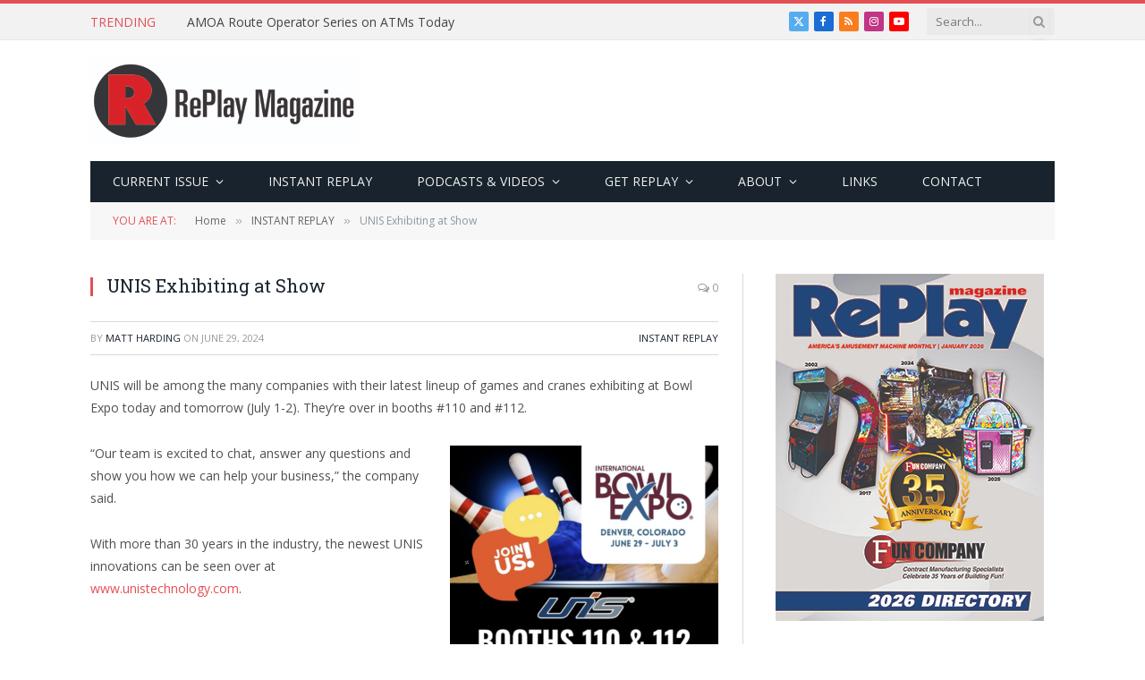

--- FILE ---
content_type: text/html; charset=UTF-8
request_url: https://www.replaymag.com/unis-exhibiting-at-show/
body_size: 21028
content:

<!DOCTYPE html>
<html lang="en-US" class="s-light site-s-light">

<head>

	<meta charset="UTF-8" />
	<meta name="viewport" content="width=device-width, initial-scale=1" />
	<script type="text/javascript">
/* <![CDATA[ */
(()=>{var e={};e.g=function(){if("object"==typeof globalThis)return globalThis;try{return this||new Function("return this")()}catch(e){if("object"==typeof window)return window}}(),function({ampUrl:n,isCustomizePreview:t,isAmpDevMode:r,noampQueryVarName:o,noampQueryVarValue:s,disabledStorageKey:i,mobileUserAgents:a,regexRegex:c}){if("undefined"==typeof sessionStorage)return;const d=new RegExp(c);if(!a.some((e=>{const n=e.match(d);return!(!n||!new RegExp(n[1],n[2]).test(navigator.userAgent))||navigator.userAgent.includes(e)})))return;e.g.addEventListener("DOMContentLoaded",(()=>{const e=document.getElementById("amp-mobile-version-switcher");if(!e)return;e.hidden=!1;const n=e.querySelector("a[href]");n&&n.addEventListener("click",(()=>{sessionStorage.removeItem(i)}))}));const g=r&&["paired-browsing-non-amp","paired-browsing-amp"].includes(window.name);if(sessionStorage.getItem(i)||t||g)return;const u=new URL(location.href),m=new URL(n);m.hash=u.hash,u.searchParams.has(o)&&s===u.searchParams.get(o)?sessionStorage.setItem(i,"1"):m.href!==u.href&&(window.stop(),location.replace(m.href))}({"ampUrl":"https:\/\/www.replaymag.com\/unis-exhibiting-at-show\/?amp=1","noampQueryVarName":"noamp","noampQueryVarValue":"mobile","disabledStorageKey":"amp_mobile_redirect_disabled","mobileUserAgents":["Mobile","Android","Silk\/","Kindle","BlackBerry","Opera Mini","Opera Mobi"],"regexRegex":"^\\\/((?:.|\\n)+)\\\/([i]*)$","isCustomizePreview":false,"isAmpDevMode":false})})();
/* ]]> */
</script>
<title>UNIS Exhibiting at Show &#8211; RePlay Magazine</title><link rel="preload" as="font" href="https://www.replaymag.com/wp-content/themes/smart-mag/css/icons/fonts/ts-icons.woff2?v3.2" type="font/woff2" crossorigin="anonymous" />
<meta name='robots' content='max-image-preview:large' />
	<style>img:is([sizes="auto" i], [sizes^="auto," i]) { contain-intrinsic-size: 3000px 1500px }</style>
	<link rel='dns-prefetch' href='//fonts.googleapis.com' />
<link rel="alternate" type="application/rss+xml" title="RePlay Magazine &raquo; Feed" href="https://www.replaymag.com/feed/" />
<link rel="alternate" type="application/rss+xml" title="RePlay Magazine &raquo; Comments Feed" href="https://www.replaymag.com/comments/feed/" />
<link rel="alternate" type="application/rss+xml" title="RePlay Magazine &raquo; UNIS Exhibiting at Show Comments Feed" href="https://www.replaymag.com/unis-exhibiting-at-show/feed/" />
		<!-- This site uses the Google Analytics by ExactMetrics plugin v8.11.1 - Using Analytics tracking - https://www.exactmetrics.com/ -->
							<script src="//www.googletagmanager.com/gtag/js?id=G-0002BV9F8L"  data-cfasync="false" data-wpfc-render="false" type="text/javascript" async></script>
			<script data-cfasync="false" data-wpfc-render="false" type="text/javascript">
				var em_version = '8.11.1';
				var em_track_user = true;
				var em_no_track_reason = '';
								var ExactMetricsDefaultLocations = {"page_location":"https:\/\/www.replaymag.com\/unis-exhibiting-at-show\/"};
								ExactMetricsDefaultLocations.page_location = window.location.href;
								if ( typeof ExactMetricsPrivacyGuardFilter === 'function' ) {
					var ExactMetricsLocations = (typeof ExactMetricsExcludeQuery === 'object') ? ExactMetricsPrivacyGuardFilter( ExactMetricsExcludeQuery ) : ExactMetricsPrivacyGuardFilter( ExactMetricsDefaultLocations );
				} else {
					var ExactMetricsLocations = (typeof ExactMetricsExcludeQuery === 'object') ? ExactMetricsExcludeQuery : ExactMetricsDefaultLocations;
				}

								var disableStrs = [
										'ga-disable-G-0002BV9F8L',
									];

				/* Function to detect opted out users */
				function __gtagTrackerIsOptedOut() {
					for (var index = 0; index < disableStrs.length; index++) {
						if (document.cookie.indexOf(disableStrs[index] + '=true') > -1) {
							return true;
						}
					}

					return false;
				}

				/* Disable tracking if the opt-out cookie exists. */
				if (__gtagTrackerIsOptedOut()) {
					for (var index = 0; index < disableStrs.length; index++) {
						window[disableStrs[index]] = true;
					}
				}

				/* Opt-out function */
				function __gtagTrackerOptout() {
					for (var index = 0; index < disableStrs.length; index++) {
						document.cookie = disableStrs[index] + '=true; expires=Thu, 31 Dec 2099 23:59:59 UTC; path=/';
						window[disableStrs[index]] = true;
					}
				}

				if ('undefined' === typeof gaOptout) {
					function gaOptout() {
						__gtagTrackerOptout();
					}
				}
								window.dataLayer = window.dataLayer || [];

				window.ExactMetricsDualTracker = {
					helpers: {},
					trackers: {},
				};
				if (em_track_user) {
					function __gtagDataLayer() {
						dataLayer.push(arguments);
					}

					function __gtagTracker(type, name, parameters) {
						if (!parameters) {
							parameters = {};
						}

						if (parameters.send_to) {
							__gtagDataLayer.apply(null, arguments);
							return;
						}

						if (type === 'event') {
														parameters.send_to = exactmetrics_frontend.v4_id;
							var hookName = name;
							if (typeof parameters['event_category'] !== 'undefined') {
								hookName = parameters['event_category'] + ':' + name;
							}

							if (typeof ExactMetricsDualTracker.trackers[hookName] !== 'undefined') {
								ExactMetricsDualTracker.trackers[hookName](parameters);
							} else {
								__gtagDataLayer('event', name, parameters);
							}
							
						} else {
							__gtagDataLayer.apply(null, arguments);
						}
					}

					__gtagTracker('js', new Date());
					__gtagTracker('set', {
						'developer_id.dNDMyYj': true,
											});
					if ( ExactMetricsLocations.page_location ) {
						__gtagTracker('set', ExactMetricsLocations);
					}
										__gtagTracker('config', 'G-0002BV9F8L', {"use_amp_client_id":"true","forceSSL":"true","link_attribution":"true","tags":"Bowl Expo,Bowl Expo 2024,UNIS","page_path":location.pathname + location.search + location.hash} );
										window.gtag = __gtagTracker;										(function () {
						/* https://developers.google.com/analytics/devguides/collection/analyticsjs/ */
						/* ga and __gaTracker compatibility shim. */
						var noopfn = function () {
							return null;
						};
						var newtracker = function () {
							return new Tracker();
						};
						var Tracker = function () {
							return null;
						};
						var p = Tracker.prototype;
						p.get = noopfn;
						p.set = noopfn;
						p.send = function () {
							var args = Array.prototype.slice.call(arguments);
							args.unshift('send');
							__gaTracker.apply(null, args);
						};
						var __gaTracker = function () {
							var len = arguments.length;
							if (len === 0) {
								return;
							}
							var f = arguments[len - 1];
							if (typeof f !== 'object' || f === null || typeof f.hitCallback !== 'function') {
								if ('send' === arguments[0]) {
									var hitConverted, hitObject = false, action;
									if ('event' === arguments[1]) {
										if ('undefined' !== typeof arguments[3]) {
											hitObject = {
												'eventAction': arguments[3],
												'eventCategory': arguments[2],
												'eventLabel': arguments[4],
												'value': arguments[5] ? arguments[5] : 1,
											}
										}
									}
									if ('pageview' === arguments[1]) {
										if ('undefined' !== typeof arguments[2]) {
											hitObject = {
												'eventAction': 'page_view',
												'page_path': arguments[2],
											}
										}
									}
									if (typeof arguments[2] === 'object') {
										hitObject = arguments[2];
									}
									if (typeof arguments[5] === 'object') {
										Object.assign(hitObject, arguments[5]);
									}
									if ('undefined' !== typeof arguments[1].hitType) {
										hitObject = arguments[1];
										if ('pageview' === hitObject.hitType) {
											hitObject.eventAction = 'page_view';
										}
									}
									if (hitObject) {
										action = 'timing' === arguments[1].hitType ? 'timing_complete' : hitObject.eventAction;
										hitConverted = mapArgs(hitObject);
										__gtagTracker('event', action, hitConverted);
									}
								}
								return;
							}

							function mapArgs(args) {
								var arg, hit = {};
								var gaMap = {
									'eventCategory': 'event_category',
									'eventAction': 'event_action',
									'eventLabel': 'event_label',
									'eventValue': 'event_value',
									'nonInteraction': 'non_interaction',
									'timingCategory': 'event_category',
									'timingVar': 'name',
									'timingValue': 'value',
									'timingLabel': 'event_label',
									'page': 'page_path',
									'location': 'page_location',
									'title': 'page_title',
									'referrer' : 'page_referrer',
								};
								for (arg in args) {
																		if (!(!args.hasOwnProperty(arg) || !gaMap.hasOwnProperty(arg))) {
										hit[gaMap[arg]] = args[arg];
									} else {
										hit[arg] = args[arg];
									}
								}
								return hit;
							}

							try {
								f.hitCallback();
							} catch (ex) {
							}
						};
						__gaTracker.create = newtracker;
						__gaTracker.getByName = newtracker;
						__gaTracker.getAll = function () {
							return [];
						};
						__gaTracker.remove = noopfn;
						__gaTracker.loaded = true;
						window['__gaTracker'] = __gaTracker;
					})();
									} else {
										console.log("");
					(function () {
						function __gtagTracker() {
							return null;
						}

						window['__gtagTracker'] = __gtagTracker;
						window['gtag'] = __gtagTracker;
					})();
									}
			</script>
							<!-- / Google Analytics by ExactMetrics -->
		<script type="text/javascript">
/* <![CDATA[ */
window._wpemojiSettings = {"baseUrl":"https:\/\/s.w.org\/images\/core\/emoji\/16.0.1\/72x72\/","ext":".png","svgUrl":"https:\/\/s.w.org\/images\/core\/emoji\/16.0.1\/svg\/","svgExt":".svg","source":{"concatemoji":"https:\/\/www.replaymag.com\/wp-includes\/js\/wp-emoji-release.min.js?ver=6.8.3"}};
/*! This file is auto-generated */
!function(s,n){var o,i,e;function c(e){try{var t={supportTests:e,timestamp:(new Date).valueOf()};sessionStorage.setItem(o,JSON.stringify(t))}catch(e){}}function p(e,t,n){e.clearRect(0,0,e.canvas.width,e.canvas.height),e.fillText(t,0,0);var t=new Uint32Array(e.getImageData(0,0,e.canvas.width,e.canvas.height).data),a=(e.clearRect(0,0,e.canvas.width,e.canvas.height),e.fillText(n,0,0),new Uint32Array(e.getImageData(0,0,e.canvas.width,e.canvas.height).data));return t.every(function(e,t){return e===a[t]})}function u(e,t){e.clearRect(0,0,e.canvas.width,e.canvas.height),e.fillText(t,0,0);for(var n=e.getImageData(16,16,1,1),a=0;a<n.data.length;a++)if(0!==n.data[a])return!1;return!0}function f(e,t,n,a){switch(t){case"flag":return n(e,"\ud83c\udff3\ufe0f\u200d\u26a7\ufe0f","\ud83c\udff3\ufe0f\u200b\u26a7\ufe0f")?!1:!n(e,"\ud83c\udde8\ud83c\uddf6","\ud83c\udde8\u200b\ud83c\uddf6")&&!n(e,"\ud83c\udff4\udb40\udc67\udb40\udc62\udb40\udc65\udb40\udc6e\udb40\udc67\udb40\udc7f","\ud83c\udff4\u200b\udb40\udc67\u200b\udb40\udc62\u200b\udb40\udc65\u200b\udb40\udc6e\u200b\udb40\udc67\u200b\udb40\udc7f");case"emoji":return!a(e,"\ud83e\udedf")}return!1}function g(e,t,n,a){var r="undefined"!=typeof WorkerGlobalScope&&self instanceof WorkerGlobalScope?new OffscreenCanvas(300,150):s.createElement("canvas"),o=r.getContext("2d",{willReadFrequently:!0}),i=(o.textBaseline="top",o.font="600 32px Arial",{});return e.forEach(function(e){i[e]=t(o,e,n,a)}),i}function t(e){var t=s.createElement("script");t.src=e,t.defer=!0,s.head.appendChild(t)}"undefined"!=typeof Promise&&(o="wpEmojiSettingsSupports",i=["flag","emoji"],n.supports={everything:!0,everythingExceptFlag:!0},e=new Promise(function(e){s.addEventListener("DOMContentLoaded",e,{once:!0})}),new Promise(function(t){var n=function(){try{var e=JSON.parse(sessionStorage.getItem(o));if("object"==typeof e&&"number"==typeof e.timestamp&&(new Date).valueOf()<e.timestamp+604800&&"object"==typeof e.supportTests)return e.supportTests}catch(e){}return null}();if(!n){if("undefined"!=typeof Worker&&"undefined"!=typeof OffscreenCanvas&&"undefined"!=typeof URL&&URL.createObjectURL&&"undefined"!=typeof Blob)try{var e="postMessage("+g.toString()+"("+[JSON.stringify(i),f.toString(),p.toString(),u.toString()].join(",")+"));",a=new Blob([e],{type:"text/javascript"}),r=new Worker(URL.createObjectURL(a),{name:"wpTestEmojiSupports"});return void(r.onmessage=function(e){c(n=e.data),r.terminate(),t(n)})}catch(e){}c(n=g(i,f,p,u))}t(n)}).then(function(e){for(var t in e)n.supports[t]=e[t],n.supports.everything=n.supports.everything&&n.supports[t],"flag"!==t&&(n.supports.everythingExceptFlag=n.supports.everythingExceptFlag&&n.supports[t]);n.supports.everythingExceptFlag=n.supports.everythingExceptFlag&&!n.supports.flag,n.DOMReady=!1,n.readyCallback=function(){n.DOMReady=!0}}).then(function(){return e}).then(function(){var e;n.supports.everything||(n.readyCallback(),(e=n.source||{}).concatemoji?t(e.concatemoji):e.wpemoji&&e.twemoji&&(t(e.twemoji),t(e.wpemoji)))}))}((window,document),window._wpemojiSettings);
/* ]]> */
</script>
<style id='wp-emoji-styles-inline-css' type='text/css'>

	img.wp-smiley, img.emoji {
		display: inline !important;
		border: none !important;
		box-shadow: none !important;
		height: 1em !important;
		width: 1em !important;
		margin: 0 0.07em !important;
		vertical-align: -0.1em !important;
		background: none !important;
		padding: 0 !important;
	}
</style>
<link rel='stylesheet' id='wp-block-library-css' href='https://www.replaymag.com/wp-includes/css/dist/block-library/style.min.css?ver=6.8.3' type='text/css' media='all' />
<style id='classic-theme-styles-inline-css' type='text/css'>
/*! This file is auto-generated */
.wp-block-button__link{color:#fff;background-color:#32373c;border-radius:9999px;box-shadow:none;text-decoration:none;padding:calc(.667em + 2px) calc(1.333em + 2px);font-size:1.125em}.wp-block-file__button{background:#32373c;color:#fff;text-decoration:none}
</style>
<style id='global-styles-inline-css' type='text/css'>
:root{--wp--preset--aspect-ratio--square: 1;--wp--preset--aspect-ratio--4-3: 4/3;--wp--preset--aspect-ratio--3-4: 3/4;--wp--preset--aspect-ratio--3-2: 3/2;--wp--preset--aspect-ratio--2-3: 2/3;--wp--preset--aspect-ratio--16-9: 16/9;--wp--preset--aspect-ratio--9-16: 9/16;--wp--preset--color--black: #000000;--wp--preset--color--cyan-bluish-gray: #abb8c3;--wp--preset--color--white: #ffffff;--wp--preset--color--pale-pink: #f78da7;--wp--preset--color--vivid-red: #cf2e2e;--wp--preset--color--luminous-vivid-orange: #ff6900;--wp--preset--color--luminous-vivid-amber: #fcb900;--wp--preset--color--light-green-cyan: #7bdcb5;--wp--preset--color--vivid-green-cyan: #00d084;--wp--preset--color--pale-cyan-blue: #8ed1fc;--wp--preset--color--vivid-cyan-blue: #0693e3;--wp--preset--color--vivid-purple: #9b51e0;--wp--preset--gradient--vivid-cyan-blue-to-vivid-purple: linear-gradient(135deg,rgba(6,147,227,1) 0%,rgb(155,81,224) 100%);--wp--preset--gradient--light-green-cyan-to-vivid-green-cyan: linear-gradient(135deg,rgb(122,220,180) 0%,rgb(0,208,130) 100%);--wp--preset--gradient--luminous-vivid-amber-to-luminous-vivid-orange: linear-gradient(135deg,rgba(252,185,0,1) 0%,rgba(255,105,0,1) 100%);--wp--preset--gradient--luminous-vivid-orange-to-vivid-red: linear-gradient(135deg,rgba(255,105,0,1) 0%,rgb(207,46,46) 100%);--wp--preset--gradient--very-light-gray-to-cyan-bluish-gray: linear-gradient(135deg,rgb(238,238,238) 0%,rgb(169,184,195) 100%);--wp--preset--gradient--cool-to-warm-spectrum: linear-gradient(135deg,rgb(74,234,220) 0%,rgb(151,120,209) 20%,rgb(207,42,186) 40%,rgb(238,44,130) 60%,rgb(251,105,98) 80%,rgb(254,248,76) 100%);--wp--preset--gradient--blush-light-purple: linear-gradient(135deg,rgb(255,206,236) 0%,rgb(152,150,240) 100%);--wp--preset--gradient--blush-bordeaux: linear-gradient(135deg,rgb(254,205,165) 0%,rgb(254,45,45) 50%,rgb(107,0,62) 100%);--wp--preset--gradient--luminous-dusk: linear-gradient(135deg,rgb(255,203,112) 0%,rgb(199,81,192) 50%,rgb(65,88,208) 100%);--wp--preset--gradient--pale-ocean: linear-gradient(135deg,rgb(255,245,203) 0%,rgb(182,227,212) 50%,rgb(51,167,181) 100%);--wp--preset--gradient--electric-grass: linear-gradient(135deg,rgb(202,248,128) 0%,rgb(113,206,126) 100%);--wp--preset--gradient--midnight: linear-gradient(135deg,rgb(2,3,129) 0%,rgb(40,116,252) 100%);--wp--preset--font-size--small: 13px;--wp--preset--font-size--medium: 20px;--wp--preset--font-size--large: 36px;--wp--preset--font-size--x-large: 42px;--wp--preset--spacing--20: 0.44rem;--wp--preset--spacing--30: 0.67rem;--wp--preset--spacing--40: 1rem;--wp--preset--spacing--50: 1.5rem;--wp--preset--spacing--60: 2.25rem;--wp--preset--spacing--70: 3.38rem;--wp--preset--spacing--80: 5.06rem;--wp--preset--shadow--natural: 6px 6px 9px rgba(0, 0, 0, 0.2);--wp--preset--shadow--deep: 12px 12px 50px rgba(0, 0, 0, 0.4);--wp--preset--shadow--sharp: 6px 6px 0px rgba(0, 0, 0, 0.2);--wp--preset--shadow--outlined: 6px 6px 0px -3px rgba(255, 255, 255, 1), 6px 6px rgba(0, 0, 0, 1);--wp--preset--shadow--crisp: 6px 6px 0px rgba(0, 0, 0, 1);}:where(.is-layout-flex){gap: 0.5em;}:where(.is-layout-grid){gap: 0.5em;}body .is-layout-flex{display: flex;}.is-layout-flex{flex-wrap: wrap;align-items: center;}.is-layout-flex > :is(*, div){margin: 0;}body .is-layout-grid{display: grid;}.is-layout-grid > :is(*, div){margin: 0;}:where(.wp-block-columns.is-layout-flex){gap: 2em;}:where(.wp-block-columns.is-layout-grid){gap: 2em;}:where(.wp-block-post-template.is-layout-flex){gap: 1.25em;}:where(.wp-block-post-template.is-layout-grid){gap: 1.25em;}.has-black-color{color: var(--wp--preset--color--black) !important;}.has-cyan-bluish-gray-color{color: var(--wp--preset--color--cyan-bluish-gray) !important;}.has-white-color{color: var(--wp--preset--color--white) !important;}.has-pale-pink-color{color: var(--wp--preset--color--pale-pink) !important;}.has-vivid-red-color{color: var(--wp--preset--color--vivid-red) !important;}.has-luminous-vivid-orange-color{color: var(--wp--preset--color--luminous-vivid-orange) !important;}.has-luminous-vivid-amber-color{color: var(--wp--preset--color--luminous-vivid-amber) !important;}.has-light-green-cyan-color{color: var(--wp--preset--color--light-green-cyan) !important;}.has-vivid-green-cyan-color{color: var(--wp--preset--color--vivid-green-cyan) !important;}.has-pale-cyan-blue-color{color: var(--wp--preset--color--pale-cyan-blue) !important;}.has-vivid-cyan-blue-color{color: var(--wp--preset--color--vivid-cyan-blue) !important;}.has-vivid-purple-color{color: var(--wp--preset--color--vivid-purple) !important;}.has-black-background-color{background-color: var(--wp--preset--color--black) !important;}.has-cyan-bluish-gray-background-color{background-color: var(--wp--preset--color--cyan-bluish-gray) !important;}.has-white-background-color{background-color: var(--wp--preset--color--white) !important;}.has-pale-pink-background-color{background-color: var(--wp--preset--color--pale-pink) !important;}.has-vivid-red-background-color{background-color: var(--wp--preset--color--vivid-red) !important;}.has-luminous-vivid-orange-background-color{background-color: var(--wp--preset--color--luminous-vivid-orange) !important;}.has-luminous-vivid-amber-background-color{background-color: var(--wp--preset--color--luminous-vivid-amber) !important;}.has-light-green-cyan-background-color{background-color: var(--wp--preset--color--light-green-cyan) !important;}.has-vivid-green-cyan-background-color{background-color: var(--wp--preset--color--vivid-green-cyan) !important;}.has-pale-cyan-blue-background-color{background-color: var(--wp--preset--color--pale-cyan-blue) !important;}.has-vivid-cyan-blue-background-color{background-color: var(--wp--preset--color--vivid-cyan-blue) !important;}.has-vivid-purple-background-color{background-color: var(--wp--preset--color--vivid-purple) !important;}.has-black-border-color{border-color: var(--wp--preset--color--black) !important;}.has-cyan-bluish-gray-border-color{border-color: var(--wp--preset--color--cyan-bluish-gray) !important;}.has-white-border-color{border-color: var(--wp--preset--color--white) !important;}.has-pale-pink-border-color{border-color: var(--wp--preset--color--pale-pink) !important;}.has-vivid-red-border-color{border-color: var(--wp--preset--color--vivid-red) !important;}.has-luminous-vivid-orange-border-color{border-color: var(--wp--preset--color--luminous-vivid-orange) !important;}.has-luminous-vivid-amber-border-color{border-color: var(--wp--preset--color--luminous-vivid-amber) !important;}.has-light-green-cyan-border-color{border-color: var(--wp--preset--color--light-green-cyan) !important;}.has-vivid-green-cyan-border-color{border-color: var(--wp--preset--color--vivid-green-cyan) !important;}.has-pale-cyan-blue-border-color{border-color: var(--wp--preset--color--pale-cyan-blue) !important;}.has-vivid-cyan-blue-border-color{border-color: var(--wp--preset--color--vivid-cyan-blue) !important;}.has-vivid-purple-border-color{border-color: var(--wp--preset--color--vivid-purple) !important;}.has-vivid-cyan-blue-to-vivid-purple-gradient-background{background: var(--wp--preset--gradient--vivid-cyan-blue-to-vivid-purple) !important;}.has-light-green-cyan-to-vivid-green-cyan-gradient-background{background: var(--wp--preset--gradient--light-green-cyan-to-vivid-green-cyan) !important;}.has-luminous-vivid-amber-to-luminous-vivid-orange-gradient-background{background: var(--wp--preset--gradient--luminous-vivid-amber-to-luminous-vivid-orange) !important;}.has-luminous-vivid-orange-to-vivid-red-gradient-background{background: var(--wp--preset--gradient--luminous-vivid-orange-to-vivid-red) !important;}.has-very-light-gray-to-cyan-bluish-gray-gradient-background{background: var(--wp--preset--gradient--very-light-gray-to-cyan-bluish-gray) !important;}.has-cool-to-warm-spectrum-gradient-background{background: var(--wp--preset--gradient--cool-to-warm-spectrum) !important;}.has-blush-light-purple-gradient-background{background: var(--wp--preset--gradient--blush-light-purple) !important;}.has-blush-bordeaux-gradient-background{background: var(--wp--preset--gradient--blush-bordeaux) !important;}.has-luminous-dusk-gradient-background{background: var(--wp--preset--gradient--luminous-dusk) !important;}.has-pale-ocean-gradient-background{background: var(--wp--preset--gradient--pale-ocean) !important;}.has-electric-grass-gradient-background{background: var(--wp--preset--gradient--electric-grass) !important;}.has-midnight-gradient-background{background: var(--wp--preset--gradient--midnight) !important;}.has-small-font-size{font-size: var(--wp--preset--font-size--small) !important;}.has-medium-font-size{font-size: var(--wp--preset--font-size--medium) !important;}.has-large-font-size{font-size: var(--wp--preset--font-size--large) !important;}.has-x-large-font-size{font-size: var(--wp--preset--font-size--x-large) !important;}
:where(.wp-block-post-template.is-layout-flex){gap: 1.25em;}:where(.wp-block-post-template.is-layout-grid){gap: 1.25em;}
:where(.wp-block-columns.is-layout-flex){gap: 2em;}:where(.wp-block-columns.is-layout-grid){gap: 2em;}
:root :where(.wp-block-pullquote){font-size: 1.5em;line-height: 1.6;}
</style>
<link rel='stylesheet' id='smartmag-core-css' href='https://www.replaymag.com/wp-content/themes/smart-mag/style.css?ver=10.3.0' type='text/css' media='all' />
<link crossorigin="anonymous" rel='stylesheet' id='smartmag-fonts-css' href='https://fonts.googleapis.com/css?family=Open+Sans%3A400%2C400i%2C600%2C700%7CRoboto+Slab%3A400%2C500' type='text/css' media='all' />
<link rel='stylesheet' id='smartmag-magnific-popup-css' href='https://www.replaymag.com/wp-content/themes/smart-mag/css/lightbox.css?ver=10.3.0' type='text/css' media='all' />
<link rel='stylesheet' id='font-awesome4-css' href='https://www.replaymag.com/wp-content/themes/smart-mag/css/fontawesome/css/font-awesome.min.css?ver=10.3.0' type='text/css' media='all' />
<link rel='stylesheet' id='smartmag-icons-css' href='https://www.replaymag.com/wp-content/themes/smart-mag/css/icons/icons.css?ver=10.3.0' type='text/css' media='all' />
<link rel='stylesheet' id='smartmag-skin-css' href='https://www.replaymag.com/wp-content/themes/smart-mag/css/skin-classic.css?ver=10.3.0' type='text/css' media='all' />
<style id='smartmag-skin-inline-css' type='text/css'>
:root { --c-main: #e54e53;
--c-main-rgb: 229,78,83;
--main-width: 1078px; }
.smart-head-mobile .smart-head-mid { border-top-width: 3px; }
.loop-grid .ratio-is-custom { padding-bottom: calc(100% / 1.88); }
.loop-list .ratio-is-custom { padding-bottom: calc(100% / 1.88); }
.list-post { --list-p-media-width: 40%; --list-p-media-max-width: 85%; }
.list-post .media:not(i) { --list-p-media-max-width: 40%; }
.loop-small .ratio-is-custom { padding-bottom: calc(100% / 1.149); }
.loop-small .media:not(i) { max-width: 75px; }
.single .featured .ratio-is-custom { padding-bottom: calc(100% / 2); }


.term-color-106 { --c-main: #dd3333; }
.navigation .menu-cat-106 { --c-term: #dd3333; }


.term-color-3 { --c-main: #32742c; }
.navigation .menu-cat-3 { --c-term: #32742c; }

</style>
<link rel='stylesheet' id='smartmag-legacy-sc-css' href='https://www.replaymag.com/wp-content/themes/smart-mag/css/legacy-shortcodes.css?ver=10.3.0' type='text/css' media='all' />
<script type="text/javascript" id="smartmag-lazy-inline-js-after">
/* <![CDATA[ */
/**
 * @copyright ThemeSphere
 * @preserve
 */
var BunyadLazy={};BunyadLazy.load=function(){function a(e,n){var t={};e.dataset.bgset&&e.dataset.sizes?(t.sizes=e.dataset.sizes,t.srcset=e.dataset.bgset):t.src=e.dataset.bgsrc,function(t){var a=t.dataset.ratio;if(0<a){const e=t.parentElement;if(e.classList.contains("media-ratio")){const n=e.style;n.getPropertyValue("--a-ratio")||(n.paddingBottom=100/a+"%")}}}(e);var a,o=document.createElement("img");for(a in o.onload=function(){var t="url('"+(o.currentSrc||o.src)+"')",a=e.style;a.backgroundImage!==t&&requestAnimationFrame(()=>{a.backgroundImage=t,n&&n()}),o.onload=null,o.onerror=null,o=null},o.onerror=o.onload,t)o.setAttribute(a,t[a]);o&&o.complete&&0<o.naturalWidth&&o.onload&&o.onload()}function e(t){t.dataset.loaded||a(t,()=>{document.dispatchEvent(new Event("lazyloaded")),t.dataset.loaded=1})}function n(t){"complete"===document.readyState?t():window.addEventListener("load",t)}return{initEarly:function(){var t,a=()=>{document.querySelectorAll(".img.bg-cover:not(.lazyload)").forEach(e)};"complete"!==document.readyState?(t=setInterval(a,150),n(()=>{a(),clearInterval(t)})):a()},callOnLoad:n,initBgImages:function(t){t&&n(()=>{document.querySelectorAll(".img.bg-cover").forEach(e)})},bgLoad:a}}(),BunyadLazy.load.initEarly();
/* ]]> */
</script>
<script type="text/javascript" src="https://www.replaymag.com/wp-content/plugins/exactmetrics-premium/assets/js/frontend-gtag.min.js?ver=8.11.1" id="exactmetrics-frontend-script-js" async="async" data-wp-strategy="async"></script>
<script data-cfasync="false" data-wpfc-render="false" type="text/javascript" id='exactmetrics-frontend-script-js-extra'>/* <![CDATA[ */
var exactmetrics_frontend = {"js_events_tracking":"true","download_extensions":"zip,mp3,mpeg,pdf,docx,pptx,xlsx,rar","inbound_paths":"[{\"path\":\"\\\/go\\\/\",\"label\":\"affiliate\"},{\"path\":\"\\\/recommend\\\/\",\"label\":\"affiliate\"},{\"path\":\"\\\/out\\\/\",\"label\":\"Affiliate\"}]","home_url":"https:\/\/www.replaymag.com","hash_tracking":"true","v4_id":"G-0002BV9F8L"};/* ]]> */
</script>
<script type="text/javascript" src="https://www.replaymag.com/wp-includes/js/jquery/jquery.min.js?ver=3.7.1" id="jquery-core-js"></script>
<script type="text/javascript" src="https://www.replaymag.com/wp-includes/js/jquery/jquery-migrate.min.js?ver=3.4.1" id="jquery-migrate-js"></script>
<script type="text/javascript" src="//www.replaymag.com/wp-content/plugins/revslider/sr6/assets/js/rbtools.min.js?ver=6.7.40" async id="tp-tools-js"></script>
<script type="text/javascript" src="//www.replaymag.com/wp-content/plugins/revslider/sr6/assets/js/rs6.min.js?ver=6.7.40" async id="revmin-js"></script>
<script type="text/javascript" src="https://www.replaymag.com/wp-content/plugins/wp-retina-2x/app/picturefill.min.js?ver=1765892399" id="wr2x-picturefill-js-js"></script>
<script type="text/javascript" id="smartmag-theme-js-extra">
/* <![CDATA[ */
var Bunyad = {"ajaxurl":"https:\/\/www.replaymag.com\/wp-admin\/admin-ajax.php"};
/* ]]> */
</script>
<script type="text/javascript" src="https://www.replaymag.com/wp-content/themes/smart-mag/js/theme.js?ver=10.3.0" id="smartmag-theme-js"></script>
<script type="text/javascript" src="https://www.replaymag.com/wp-content/themes/smart-mag/js/legacy-shortcodes.js?ver=10.3.0" id="smartmag-legacy-sc-js"></script>
<link rel="https://api.w.org/" href="https://www.replaymag.com/wp-json/" /><link rel="alternate" title="JSON" type="application/json" href="https://www.replaymag.com/wp-json/wp/v2/posts/24845" /><link rel="EditURI" type="application/rsd+xml" title="RSD" href="https://www.replaymag.com/xmlrpc.php?rsd" />
<link rel="canonical" href="https://www.replaymag.com/unis-exhibiting-at-show/" />
<link rel='shortlink' href='https://www.replaymag.com/?p=24845' />
<link rel="alternate" title="oEmbed (JSON)" type="application/json+oembed" href="https://www.replaymag.com/wp-json/oembed/1.0/embed?url=https%3A%2F%2Fwww.replaymag.com%2Funis-exhibiting-at-show%2F" />
<link rel="alternate" title="oEmbed (XML)" type="text/xml+oembed" href="https://www.replaymag.com/wp-json/oembed/1.0/embed?url=https%3A%2F%2Fwww.replaymag.com%2Funis-exhibiting-at-show%2F&#038;format=xml" />
<script>
jQuery.browser = {};
(function () {
    jQuery.browser.msie = false;
    jQuery.browser.version = 0;
    if (navigator.userAgent.match(/MSIE ([0-9]+)\./)) {
        jQuery.browser.msie = true;
        jQuery.browser.version = RegExp.$1;
    }
})();

</script><link rel="alternate" type="text/html" media="only screen and (max-width: 640px)" href="https://www.replaymag.com/unis-exhibiting-at-show/?amp=1">
		<script>
		var BunyadSchemeKey = 'bunyad-scheme';
		(() => {
			const d = document.documentElement;
			const c = d.classList;
			var scheme = localStorage.getItem(BunyadSchemeKey);
			
			if (scheme) {
				d.dataset.origClass = c;
				scheme === 'dark' ? c.remove('s-light', 'site-s-light') : c.remove('s-dark', 'site-s-dark');
				c.add('site-s-' + scheme, 's-' + scheme);
			}
		})();
		</script>
		<meta name="generator" content="Elementor 3.34.1; features: e_font_icon_svg, additional_custom_breakpoints; settings: css_print_method-external, google_font-enabled, font_display-swap">
	<meta name="amp-google-client-id-api" content="googleanalytics">
	<meta name="exactmetrics-version" content="8.11.1">
	<meta name="exactmetrics-amp-version" content="1.3.1">
			<meta name="exactmetrics-tracking-user" content="true">
				<style>
				.e-con.e-parent:nth-of-type(n+4):not(.e-lazyloaded):not(.e-no-lazyload),
				.e-con.e-parent:nth-of-type(n+4):not(.e-lazyloaded):not(.e-no-lazyload) * {
					background-image: none !important;
				}
				@media screen and (max-height: 1024px) {
					.e-con.e-parent:nth-of-type(n+3):not(.e-lazyloaded):not(.e-no-lazyload),
					.e-con.e-parent:nth-of-type(n+3):not(.e-lazyloaded):not(.e-no-lazyload) * {
						background-image: none !important;
					}
				}
				@media screen and (max-height: 640px) {
					.e-con.e-parent:nth-of-type(n+2):not(.e-lazyloaded):not(.e-no-lazyload),
					.e-con.e-parent:nth-of-type(n+2):not(.e-lazyloaded):not(.e-no-lazyload) * {
						background-image: none !important;
					}
				}
			</style>
			<link rel="amphtml" href="https://www.replaymag.com/unis-exhibiting-at-show/?amp=1"><style>#amp-mobile-version-switcher{left:0;position:absolute;width:100%;z-index:100}#amp-mobile-version-switcher>a{background-color:#444;border:0;color:#eaeaea;display:block;font-family:-apple-system,BlinkMacSystemFont,Segoe UI,Roboto,Oxygen-Sans,Ubuntu,Cantarell,Helvetica Neue,sans-serif;font-size:16px;font-weight:600;padding:15px 0;text-align:center;-webkit-text-decoration:none;text-decoration:none}#amp-mobile-version-switcher>a:active,#amp-mobile-version-switcher>a:focus,#amp-mobile-version-switcher>a:hover{-webkit-text-decoration:underline;text-decoration:underline}</style><meta name="generator" content="Powered by Slider Revolution 6.7.40 - responsive, Mobile-Friendly Slider Plugin for WordPress with comfortable drag and drop interface." />
<link rel="icon" href="https://www.replaymag.com/wp-content/uploads/2016/02/cropped-RePlayLogoForTopOfHomePage-32x32.jpg" sizes="32x32" />
<link rel="icon" href="https://www.replaymag.com/wp-content/uploads/2016/02/cropped-RePlayLogoForTopOfHomePage-192x192.jpg" sizes="192x192" />
<link rel="apple-touch-icon" href="https://www.replaymag.com/wp-content/uploads/2016/02/cropped-RePlayLogoForTopOfHomePage-180x180.jpg" />
<meta name="msapplication-TileImage" content="https://www.replaymag.com/wp-content/uploads/2016/02/cropped-RePlayLogoForTopOfHomePage-270x270.jpg" />
<script>function setREVStartSize(e){
			//window.requestAnimationFrame(function() {
				window.RSIW = window.RSIW===undefined ? window.innerWidth : window.RSIW;
				window.RSIH = window.RSIH===undefined ? window.innerHeight : window.RSIH;
				try {
					var pw = document.getElementById(e.c).parentNode.offsetWidth,
						newh;
					pw = pw===0 || isNaN(pw) || (e.l=="fullwidth" || e.layout=="fullwidth") ? window.RSIW : pw;
					e.tabw = e.tabw===undefined ? 0 : parseInt(e.tabw);
					e.thumbw = e.thumbw===undefined ? 0 : parseInt(e.thumbw);
					e.tabh = e.tabh===undefined ? 0 : parseInt(e.tabh);
					e.thumbh = e.thumbh===undefined ? 0 : parseInt(e.thumbh);
					e.tabhide = e.tabhide===undefined ? 0 : parseInt(e.tabhide);
					e.thumbhide = e.thumbhide===undefined ? 0 : parseInt(e.thumbhide);
					e.mh = e.mh===undefined || e.mh=="" || e.mh==="auto" ? 0 : parseInt(e.mh,0);
					if(e.layout==="fullscreen" || e.l==="fullscreen")
						newh = Math.max(e.mh,window.RSIH);
					else{
						e.gw = Array.isArray(e.gw) ? e.gw : [e.gw];
						for (var i in e.rl) if (e.gw[i]===undefined || e.gw[i]===0) e.gw[i] = e.gw[i-1];
						e.gh = e.el===undefined || e.el==="" || (Array.isArray(e.el) && e.el.length==0)? e.gh : e.el;
						e.gh = Array.isArray(e.gh) ? e.gh : [e.gh];
						for (var i in e.rl) if (e.gh[i]===undefined || e.gh[i]===0) e.gh[i] = e.gh[i-1];
											
						var nl = new Array(e.rl.length),
							ix = 0,
							sl;
						e.tabw = e.tabhide>=pw ? 0 : e.tabw;
						e.thumbw = e.thumbhide>=pw ? 0 : e.thumbw;
						e.tabh = e.tabhide>=pw ? 0 : e.tabh;
						e.thumbh = e.thumbhide>=pw ? 0 : e.thumbh;
						for (var i in e.rl) nl[i] = e.rl[i]<window.RSIW ? 0 : e.rl[i];
						sl = nl[0];
						for (var i in nl) if (sl>nl[i] && nl[i]>0) { sl = nl[i]; ix=i;}
						var m = pw>(e.gw[ix]+e.tabw+e.thumbw) ? 1 : (pw-(e.tabw+e.thumbw)) / (e.gw[ix]);
						newh =  (e.gh[ix] * m) + (e.tabh + e.thumbh);
					}
					var el = document.getElementById(e.c);
					if (el!==null && el) el.style.height = newh+"px";
					el = document.getElementById(e.c+"_wrapper");
					if (el!==null && el) {
						el.style.height = newh+"px";
						el.style.display = "block";
					}
				} catch(e){
					console.log("Failure at Presize of Slider:" + e)
				}
			//});
		  };</script>
		<style type="text/css" id="wp-custom-css">
			body.boxed {

background-repeat: no-repeat;
background-attachment: fixed;
background-position: center center;
-webkit-background-size: cover; -moz-background-size: cover;-o-background-size: cover; 
background-size: cover;
background-image: url('http://theme-sphere.com/smart-mag/wp-content/uploads/2014/01/5-4yas-4415263267_3c62eecb99_o.jpg');

}

/* Feedwire, hide replay logo text in footer below logo*/
.inner .logo-text {
	display:none;
}

.ctct-form-defaults {
	padding:0 !important;
}

div.ctct-form-embed form.ctct-form-custom button.ctct-form-button {
	padding:0px;
}		</style>
		

	<!-- Begin Constant Contact Active Forms -->
<script> var _ctct_m = "517aeec581fa505900f2051a3bdf84fd"; </script>
<script id="signupScript" src="//static.ctctcdn.com/js/signup-form-widget/current/signup-form-widget.min.js" async defer></script>
<!-- End Constant Contact Active Forms -->

</head>

<body class="wp-singular post-template-default single single-post postid-24845 single-format-standard wp-theme-smart-mag right-sidebar post-layout-classic post-cat-106 has-lb has-lb-sm ts-img-hov-fade has-sb-sep layout-normal elementor-default elementor-kit-26701">



<div class="main-wrap">

	
<div class="off-canvas-backdrop"></div>
<div class="mobile-menu-container off-canvas s-dark hide-menu-lg" id="off-canvas">

	<div class="off-canvas-head">
		<a href="#" class="close">
			<span class="visuallyhidden">Close Menu</span>
			<i class="tsi tsi-times"></i>
		</a>

		<div class="ts-logo">
					</div>
	</div>

	<div class="off-canvas-content">

		
			<ul id="menu-menu-bar" class="mobile-menu"><li id="menu-item-2700" class="menu-item menu-item-type-taxonomy menu-item-object-category menu-item-has-children menu-item-2700"><a href="https://www.replaymag.com/category/currentissue/">CURRENT ISSUE</a>
<ul class="sub-menu">
	<li id="menu-item-2159" class="menu-item menu-item-type-taxonomy menu-item-object-category menu-item-2159"><a href="https://www.replaymag.com/category/currentissue/cover-story/">Cover Story</a></li>
	<li id="menu-item-9607" class="menu-item menu-item-type-taxonomy menu-item-object-category menu-item-9607"><a href="https://www.replaymag.com/category/currentissue/company-profiles/">Profiles &#8211; Companies, Products &amp; People</a></li>
	<li id="menu-item-2164" class="menu-item menu-item-type-taxonomy menu-item-object-category menu-item-2164"><a href="https://www.replaymag.com/category/currentissue/spotlight-special/">Spotlight Feature</a></li>
	<li id="menu-item-9384" class="menu-item menu-item-type-taxonomy menu-item-object-category menu-item-9384"><a href="https://www.replaymag.com/category/currentissue/vr-spotlight/">VR Spotlight</a></li>
	<li id="menu-item-2163" class="menu-item menu-item-type-taxonomy menu-item-object-category menu-item-2163"><a href="https://www.replaymag.com/category/currentissue/favorites-special-reports/">Favorites &amp; Special Reports</a></li>
	<li id="menu-item-2391" class="menu-item menu-item-type-taxonomy menu-item-object-category menu-item-2391"><a href="https://www.replaymag.com/category/currentissue/bob-cooney-guest-essay/">Bob Cooney Special Reports</a></li>
	<li id="menu-item-2162" class="menu-item menu-item-type-taxonomy menu-item-object-category menu-item-2162"><a href="https://www.replaymag.com/category/currentissue/editorial/">Editorial</a></li>
	<li id="menu-item-2161" class="menu-item menu-item-type-taxonomy menu-item-object-category menu-item-2161"><a href="https://www.replaymag.com/category/currentissue/datebook/">Datebook</a></li>
	<li id="menu-item-2395" class="menu-item menu-item-type-taxonomy menu-item-object-category menu-item-has-children menu-item-2395"><a href="https://www.replaymag.com/category/currentissue/columns/">Columns</a>
	<ul class="sub-menu">
		<li id="menu-item-2167" class="menu-item menu-item-type-taxonomy menu-item-object-category menu-item-2167"><a href="https://www.replaymag.com/category/currentissue/hail-to-the-chief/">Q&amp;A with AMOA</a></li>
		<li id="menu-item-2228" class="menu-item menu-item-type-taxonomy menu-item-object-category menu-item-2228"><a href="https://www.replaymag.com/category/currentissue/aama-on-the-record/">Q&amp;A with AAMA</a></li>
		<li id="menu-item-2393" class="menu-item menu-item-type-taxonomy menu-item-object-category menu-item-2393"><a href="https://www.replaymag.com/category/currentissue/now-trending/">NOW TRENDING by Howard McAuliffe &amp; Nick DiMatteo</a></li>
		<li id="menu-item-2392" class="menu-item menu-item-type-taxonomy menu-item-object-category menu-item-2392"><a href="https://www.replaymag.com/category/currentissue/george-mcauliffe-gameroom-guru/">George McAuliffe&#8217;s GAMEROOM GURU</a></li>
		<li id="menu-item-2390" class="menu-item menu-item-type-taxonomy menu-item-object-category menu-item-2390"><a href="https://www.replaymag.com/category/currentissue/endgame/">Adam Pratt&#8217;s ENDGAME</a></li>
		<li id="menu-item-2229" class="menu-item menu-item-type-taxonomy menu-item-object-category menu-item-2229"><a href="https://www.replaymag.com/category/currentissue/jersey-jack/">Jack Guarnieri&#8217;s JERSEY JACK</a></li>
		<li id="menu-item-2230" class="menu-item menu-item-type-taxonomy menu-item-object-category menu-item-2230"><a href="https://www.replaymag.com/category/currentissue/party-professor/">Beth Standlee&#8217;s PARTY PROFESSOR</a></li>
		<li id="menu-item-27033" class="menu-item menu-item-type-taxonomy menu-item-object-category menu-item-27033"><a href="https://www.replaymag.com/category/currentissue/novaks-notes-with-clint-novak/">NOVAK&#8217;S NOTES by Clint Novak</a></li>
		<li id="menu-item-23144" class="menu-item menu-item-type-taxonomy menu-item-object-category menu-item-23144"><a href="https://www.replaymag.com/category/currentissue/fun-across-america/">FUN ACROSS AMERICA</a></li>
		<li id="menu-item-2166" class="menu-item menu-item-type-taxonomy menu-item-object-category menu-item-2166"><a href="https://www.replaymag.com/category/currentissue/frank-talk/">Frank Seninsky&#8217;s FRANK TALK</a></li>
		<li id="menu-item-2394" class="menu-item menu-item-type-taxonomy menu-item-object-category menu-item-2394"><a href="https://www.replaymag.com/category/currentissue/tom-fricke-redemption-and-the-law/">Tom Fricke&#8217;s REDEMPTION &amp; THE LAW</a></li>
		<li id="menu-item-2558" class="menu-item menu-item-type-taxonomy menu-item-object-category menu-item-2558"><a href="https://www.replaymag.com/category/currentissue/randy-white-guest-essays/">Randy White GUEST ESSAY</a></li>
	</ul>
</li>
</ul>
</li>
<li id="menu-item-2701" class="menu-item menu-item-type-taxonomy menu-item-object-category current-post-ancestor current-menu-parent current-post-parent menu-item-2701"><a href="https://www.replaymag.com/category/instant-replay-news/">INSTANT REPLAY</a></li>
<li id="menu-item-6103" class="menu-item menu-item-type-taxonomy menu-item-object-category menu-item-has-children menu-item-6103"><a href="https://www.replaymag.com/category/podcasts-videos/">PODCASTS &#038; VIDEOS</a>
<ul class="sub-menu">
	<li id="menu-item-26986" class="menu-item menu-item-type-taxonomy menu-item-object-category menu-item-26986"><a href="https://www.replaymag.com/category/podcasts-videos/the-replay-podcast/">The RePlay Podcast</a></li>
	<li id="menu-item-5090" class="menu-item menu-item-type-taxonomy menu-item-object-category menu-item-5090"><a href="https://www.replaymag.com/category/podcasts-videos/machines-myths-legends/">Machines, Myths &amp; Legends</a></li>
	<li id="menu-item-26985" class="menu-item menu-item-type-taxonomy menu-item-object-category menu-item-26985"><a href="https://www.replaymag.com/category/podcasts-videos/podcasts/">Older Audio/Video Archive</a></li>
</ul>
</li>
<li id="menu-item-2211" class="menu-item menu-item-type-post_type menu-item-object-page menu-item-has-children menu-item-2211"><a href="https://www.replaymag.com/get-replay/">GET REPLAY</a>
<ul class="sub-menu">
	<li id="menu-item-2213" class="menu-item menu-item-type-post_type menu-item-object-page menu-item-2213"><a href="https://www.replaymag.com/get-replay/subscriptions/">Subscriptions</a></li>
	<li id="menu-item-2212" class="menu-item menu-item-type-post_type menu-item-object-page menu-item-2212"><a href="https://www.replaymag.com/get-replay/sample-copies/">Sample Copies</a></li>
	<li id="menu-item-2216" class="menu-item menu-item-type-post_type menu-item-object-page menu-item-2216"><a href="https://www.replaymag.com/back-issues/order/">Order Back Issues</a></li>
	<li id="menu-item-2215" class="menu-item menu-item-type-post_type menu-item-object-page menu-item-2215"><a href="https://www.replaymag.com/back-issues/index/">Index</a></li>
</ul>
</li>
<li id="menu-item-2217" class="menu-item menu-item-type-post_type menu-item-object-page menu-item-has-children menu-item-2217"><a href="https://www.replaymag.com/about-replay/">ABOUT</a>
<ul class="sub-menu">
	<li id="menu-item-2219" class="menu-item menu-item-type-post_type menu-item-object-page menu-item-2219"><a href="https://www.replaymag.com/about-replay/about-replay-magazine/">About RePlay Magazine</a></li>
	<li id="menu-item-2218" class="menu-item menu-item-type-post_type menu-item-object-page menu-item-2218"><a href="https://www.replaymag.com/about-replay/meet-the-team/">Meet the Team</a></li>
	<li id="menu-item-10605" class="menu-item menu-item-type-post_type menu-item-object-page menu-item-10605"><a href="https://www.replaymag.com/cookie-policy/">Cookie Policy</a></li>
</ul>
</li>
<li id="menu-item-2220" class="menu-item menu-item-type-post_type menu-item-object-page menu-item-2220"><a href="https://www.replaymag.com/industry-links/">LINKS</a></li>
<li id="menu-item-2227" class="menu-item menu-item-type-post_type menu-item-object-page menu-item-2227"><a href="https://www.replaymag.com/contact/">CONTACT</a></li>
</ul>
		
		
		
		<div class="spc-social-block spc-social spc-social-b smart-head-social">
		
			
				<a href="https://www.facebook.com/replaymagazine" class="link service s-facebook" target="_blank" rel="nofollow noopener">
					<i class="icon tsi tsi-facebook"></i>					<span class="visuallyhidden">Facebook</span>
				</a>
									
			
				<a href="https://www.twitter.com/replaymag" class="link service s-twitter" target="_blank" rel="nofollow noopener">
					<i class="icon tsi tsi-twitter"></i>					<span class="visuallyhidden">X (Twitter)</span>
				</a>
									
			
				<a href="https://www.instagram.com/replaymagazine/" class="link service s-instagram" target="_blank" rel="nofollow noopener">
					<i class="icon tsi tsi-instagram"></i>					<span class="visuallyhidden">Instagram</span>
				</a>
									
			
		</div>

		
	</div>

</div>
<div class="smart-head smart-head-legacy smart-head-main" id="smart-head" data-sticky="auto" data-sticky-type="smart" data-sticky-full>
	
	<div class="smart-head-row smart-head-top is-light smart-head-row-full">

		<div class="inner wrap">

							
				<div class="items items-left ">
				
<div class="trending-ticker" data-delay="8">
	<span class="heading">Trending</span>

	<ul>
				
			<li><a href="https://www.replaymag.com/amoa-route-operator-series-on-atms-today/" class="post-link">AMOA Route Operator Series on ATMs Today</a></li>
		
				
			<li><a href="https://www.replaymag.com/cema-spotlight-showcase-jan-23-in-anaheim/" class="post-link">CEMA Spotlight Showcase Jan. 23 in Anaheim</a></li>
		
				
			<li><a href="https://www.replaymag.com/njaas-gift-variety-show-next-month/" class="post-link">NJAA’s Gift &#038; Variety Show Next Month</a></li>
		
				
			<li><a href="https://www.replaymag.com/f1-arcade-atlanta-coming-in-february/" class="post-link">F1 Arcade Atlanta Coming in February</a></li>
		
				
			<li><a href="https://www.replaymag.com/fun-company-0226/" class="post-link">Fun Company Profile &#8211; February 2026</a></li>
		
				
			<li><a href="https://www.replaymag.com/historic-treasure-lanes-opts-for-new-betson-arcade-2/" class="post-link">Historic Treasure Lanes Opts for New Betson Arcade</a></li>
		
				
			<li><a href="https://www.replaymag.com/pixel-games-installs-largest-floor-at-launch-houston/" class="post-link">Pixel Games Installs Largest Floor at Launch Houston</a></li>
		
				
			<li><a href="https://www.replaymag.com/pop-a-shot-launches-season-2-of-virtual-league/" class="post-link">Pop-A-Shot Launches Season 2 of Virtual League</a></li>
		
				
			</ul>
</div>
				</div>

							
				<div class="items items-center empty">
								</div>

							
				<div class="items items-right ">
				
		<div class="spc-social-block spc-social spc-social-c smart-head-social spc-social-colors spc-social-bg">
		
			
				<a href="https://www.twitter.com/replaymag" class="link service s-twitter" target="_blank" rel="nofollow noopener">
					<i class="icon tsi tsi-twitter"></i>					<span class="visuallyhidden">X (Twitter)</span>
				</a>
									
			
				<a href="https://www.facebook.com/replaymagazine" class="link service s-facebook" target="_blank" rel="nofollow noopener">
					<i class="icon tsi tsi-facebook"></i>					<span class="visuallyhidden">Facebook</span>
				</a>
									
			
				<a href="#" class="link service s-rss" target="_blank" rel="nofollow noopener">
					<i class="icon tsi tsi-rss"></i>					<span class="visuallyhidden">RSS</span>
				</a>
									
			
				<a href="https://www.instagram.com/replaymagazine/" class="link service s-instagram" target="_blank" rel="nofollow noopener">
					<i class="icon tsi tsi-instagram"></i>					<span class="visuallyhidden">Instagram</span>
				</a>
									
			
				<a href="https://www.youtube.com/@replaymagazine6657" class="link service s-youtube" target="_blank" rel="nofollow noopener">
					<i class="icon tsi tsi-youtube-play"></i>					<span class="visuallyhidden">YouTube</span>
				</a>
									
			
		</div>

		

	<div class="smart-head-search">
		<form role="search" class="search-form" action="https://www.replaymag.com/" method="get">
			<input type="text" name="s" class="query live-search-query" value="" placeholder="Search..." autocomplete="off" />
			<button class="search-button" type="submit">
				<i class="tsi tsi-search"></i>
				<span class="visuallyhidden"></span>
			</button>
		</form>
	</div> <!-- .search -->

				</div>

						
		</div>
	</div>

	
	<div class="smart-head-row smart-head-mid is-light smart-head-row-full">

		<div class="inner wrap">

							
				<div class="items items-left ">
					<a href="https://www.replaymag.com/" title="RePlay Magazine" rel="home" class="logo-link ts-logo logo-is-image">
		<span>
			
				
					<img src="https://www.replaymag.com/wp-content/uploads/2016/02/logo-1.jpg" class="logo-image" alt="RePlay Magazine" srcset="https://www.replaymag.com/wp-content/uploads/2016/02/logo-1.jpg ,https://www.replaymag.com/wp-content/uploads/2016/02/logo-retina.jpg 2x" width="300" height="100"/>
									 
					</span>
	</a>				</div>

							
				<div class="items items-center empty">
								</div>

							
				<div class="items items-right empty">
								</div>

						
		</div>
	</div>

	
	<div class="smart-head-row smart-head-bot s-dark wrap">

		<div class="inner full">

							
				<div class="items items-left ">
					<div class="nav-wrap">
		<nav class="navigation navigation-main nav-hov-b">
			<ul id="menu-menu-bar-1" class="menu"><li class="menu-item menu-item-type-taxonomy menu-item-object-category menu-item-has-children menu-cat-10 menu-item-2700"><a href="https://www.replaymag.com/category/currentissue/">CURRENT ISSUE</a>
<ul class="sub-menu">
	<li class="menu-item menu-item-type-taxonomy menu-item-object-category menu-cat-24 menu-item-2159"><a href="https://www.replaymag.com/category/currentissue/cover-story/">Cover Story</a></li>
	<li class="menu-item menu-item-type-taxonomy menu-item-object-category menu-cat-3287 menu-item-9607"><a href="https://www.replaymag.com/category/currentissue/company-profiles/">Profiles &#8211; Companies, Products &amp; People</a></li>
	<li class="menu-item menu-item-type-taxonomy menu-item-object-category menu-cat-29 menu-item-2164"><a href="https://www.replaymag.com/category/currentissue/spotlight-special/">Spotlight Feature</a></li>
	<li class="menu-item menu-item-type-taxonomy menu-item-object-category menu-cat-3237 menu-item-9384"><a href="https://www.replaymag.com/category/currentissue/vr-spotlight/">VR Spotlight</a></li>
	<li class="menu-item menu-item-type-taxonomy menu-item-object-category menu-cat-28 menu-item-2163"><a href="https://www.replaymag.com/category/currentissue/favorites-special-reports/">Favorites &amp; Special Reports</a></li>
	<li class="menu-item menu-item-type-taxonomy menu-item-object-category menu-cat-30 menu-item-2391"><a href="https://www.replaymag.com/category/currentissue/bob-cooney-guest-essay/">Bob Cooney Special Reports</a></li>
	<li class="menu-item menu-item-type-taxonomy menu-item-object-category menu-cat-27 menu-item-2162"><a href="https://www.replaymag.com/category/currentissue/editorial/">Editorial</a></li>
	<li class="menu-item menu-item-type-taxonomy menu-item-object-category menu-cat-26 menu-item-2161"><a href="https://www.replaymag.com/category/currentissue/datebook/">Datebook</a></li>
	<li class="menu-item menu-item-type-taxonomy menu-item-object-category menu-item-has-children menu-cat-52 menu-item-2395"><a href="https://www.replaymag.com/category/currentissue/columns/">Columns</a>
	<ul class="sub-menu">
		<li class="menu-item menu-item-type-taxonomy menu-item-object-category menu-cat-32 menu-item-2167"><a href="https://www.replaymag.com/category/currentissue/hail-to-the-chief/">Q&amp;A with AMOA</a></li>
		<li class="menu-item menu-item-type-taxonomy menu-item-object-category menu-cat-40 menu-item-2228"><a href="https://www.replaymag.com/category/currentissue/aama-on-the-record/">Q&amp;A with AAMA</a></li>
		<li class="menu-item menu-item-type-taxonomy menu-item-object-category menu-cat-50 menu-item-2393"><a href="https://www.replaymag.com/category/currentissue/now-trending/">NOW TRENDING by Howard McAuliffe &amp; Nick DiMatteo</a></li>
		<li class="menu-item menu-item-type-taxonomy menu-item-object-category menu-cat-49 menu-item-2392"><a href="https://www.replaymag.com/category/currentissue/george-mcauliffe-gameroom-guru/">George McAuliffe&#8217;s GAMEROOM GURU</a></li>
		<li class="menu-item menu-item-type-taxonomy menu-item-object-category menu-cat-47 menu-item-2390"><a href="https://www.replaymag.com/category/currentissue/endgame/">Adam Pratt&#8217;s ENDGAME</a></li>
		<li class="menu-item menu-item-type-taxonomy menu-item-object-category menu-cat-41 menu-item-2229"><a href="https://www.replaymag.com/category/currentissue/jersey-jack/">Jack Guarnieri&#8217;s JERSEY JACK</a></li>
		<li class="menu-item menu-item-type-taxonomy menu-item-object-category menu-cat-42 menu-item-2230"><a href="https://www.replaymag.com/category/currentissue/party-professor/">Beth Standlee&#8217;s PARTY PROFESSOR</a></li>
		<li class="menu-item menu-item-type-taxonomy menu-item-object-category menu-cat-8669 menu-item-27033"><a href="https://www.replaymag.com/category/currentissue/novaks-notes-with-clint-novak/">NOVAK&#8217;S NOTES by Clint Novak</a></li>
		<li class="menu-item menu-item-type-taxonomy menu-item-object-category menu-cat-7489 menu-item-23144"><a href="https://www.replaymag.com/category/currentissue/fun-across-america/">FUN ACROSS AMERICA</a></li>
		<li class="menu-item menu-item-type-taxonomy menu-item-object-category menu-cat-31 menu-item-2166"><a href="https://www.replaymag.com/category/currentissue/frank-talk/">Frank Seninsky&#8217;s FRANK TALK</a></li>
		<li class="menu-item menu-item-type-taxonomy menu-item-object-category menu-cat-48 menu-item-2394"><a href="https://www.replaymag.com/category/currentissue/tom-fricke-redemption-and-the-law/">Tom Fricke&#8217;s REDEMPTION &amp; THE LAW</a></li>
		<li class="menu-item menu-item-type-taxonomy menu-item-object-category menu-cat-73 menu-item-2558"><a href="https://www.replaymag.com/category/currentissue/randy-white-guest-essays/">Randy White GUEST ESSAY</a></li>
	</ul>
</li>
</ul>
</li>
<li class="menu-item menu-item-type-taxonomy menu-item-object-category current-post-ancestor current-menu-parent current-post-parent menu-cat-106 menu-item-2701"><a href="https://www.replaymag.com/category/instant-replay-news/">INSTANT REPLAY</a></li>
<li class="menu-item menu-item-type-taxonomy menu-item-object-category menu-item-has-children menu-cat-2061 menu-item-6103"><a href="https://www.replaymag.com/category/podcasts-videos/">PODCASTS &#038; VIDEOS</a>
<ul class="sub-menu">
	<li class="menu-item menu-item-type-taxonomy menu-item-object-category menu-cat-8660 menu-item-26986"><a href="https://www.replaymag.com/category/podcasts-videos/the-replay-podcast/">The RePlay Podcast</a></li>
	<li class="menu-item menu-item-type-taxonomy menu-item-object-category menu-cat-1659 menu-item-5090"><a href="https://www.replaymag.com/category/podcasts-videos/machines-myths-legends/">Machines, Myths &amp; Legends</a></li>
	<li class="menu-item menu-item-type-taxonomy menu-item-object-category menu-cat-2062 menu-item-26985"><a href="https://www.replaymag.com/category/podcasts-videos/podcasts/">Older Audio/Video Archive</a></li>
</ul>
</li>
<li class="menu-item menu-item-type-post_type menu-item-object-page menu-item-has-children menu-item-2211"><a href="https://www.replaymag.com/get-replay/">GET REPLAY</a>
<ul class="sub-menu">
	<li class="menu-item menu-item-type-post_type menu-item-object-page menu-item-2213"><a href="https://www.replaymag.com/get-replay/subscriptions/">Subscriptions</a></li>
	<li class="menu-item menu-item-type-post_type menu-item-object-page menu-item-2212"><a href="https://www.replaymag.com/get-replay/sample-copies/">Sample Copies</a></li>
	<li class="menu-item menu-item-type-post_type menu-item-object-page menu-item-2216"><a href="https://www.replaymag.com/back-issues/order/">Order Back Issues</a></li>
	<li class="menu-item menu-item-type-post_type menu-item-object-page menu-item-2215"><a href="https://www.replaymag.com/back-issues/index/">Index</a></li>
</ul>
</li>
<li class="menu-item menu-item-type-post_type menu-item-object-page menu-item-has-children menu-item-2217"><a href="https://www.replaymag.com/about-replay/">ABOUT</a>
<ul class="sub-menu">
	<li class="menu-item menu-item-type-post_type menu-item-object-page menu-item-2219"><a href="https://www.replaymag.com/about-replay/about-replay-magazine/">About RePlay Magazine</a></li>
	<li class="menu-item menu-item-type-post_type menu-item-object-page menu-item-2218"><a href="https://www.replaymag.com/about-replay/meet-the-team/">Meet the Team</a></li>
	<li class="menu-item menu-item-type-post_type menu-item-object-page menu-item-10605"><a href="https://www.replaymag.com/cookie-policy/">Cookie Policy</a></li>
</ul>
</li>
<li class="menu-item menu-item-type-post_type menu-item-object-page menu-item-2220"><a href="https://www.replaymag.com/industry-links/">LINKS</a></li>
<li class="menu-item menu-item-type-post_type menu-item-object-page menu-item-2227"><a href="https://www.replaymag.com/contact/">CONTACT</a></li>
</ul>		</nav>
	</div>
				</div>

							
				<div class="items items-center empty">
								</div>

							
				<div class="items items-right empty">
								</div>

						
		</div>
	</div>

	</div>
<div class="smart-head smart-head-a smart-head-mobile" id="smart-head-mobile" data-sticky="mid" data-sticky-type="smart" data-sticky-full>
	
	<div class="smart-head-row smart-head-mid smart-head-row-3 s-dark smart-head-row-full">

		<div class="inner wrap">

							
				<div class="items items-left ">
				
<button class="offcanvas-toggle has-icon" type="button" aria-label="Menu">
	<span class="hamburger-icon hamburger-icon-a">
		<span class="inner"></span>
	</span>
</button>				</div>

							
				<div class="items items-center ">
					<a href="https://www.replaymag.com/" title="RePlay Magazine" rel="home" class="logo-link ts-logo logo-is-image">
		<span>
			
				
					<img src="https://www.replaymag.com/wp-content/uploads/2016/02/logo-1.jpg" class="logo-image" alt="RePlay Magazine" srcset="https://www.replaymag.com/wp-content/uploads/2016/02/logo-1.jpg ,https://www.replaymag.com/wp-content/uploads/2016/02/logo-retina.jpg 2x" width="300" height="100"/>
									 
					</span>
	</a>				</div>

							
				<div class="items items-right ">
				

	<a href="#" class="search-icon has-icon-only is-icon" title="Search">
		<i class="tsi tsi-search"></i>
	</a>

				</div>

						
		</div>
	</div>

	</div>
<nav class="breadcrumbs ts-contain breadcrumbs-b" id="breadcrumb"><div class="inner ts-contain "><span class="label">You are at:</span><span><a href="https://www.replaymag.com/"><span>Home</span></a></span><span class="delim">&raquo;</span><span><a href="https://www.replaymag.com/category/instant-replay-news/"><span>INSTANT REPLAY</span></a></span><span class="delim">&raquo;</span><span class="current">UNIS Exhibiting at Show</span></div></nav>
<div class="main ts-contain cf right-sidebar">
	
			<div class="ts-row">
		<div class="col-8 main-content">		
			<div class="the-post s-post-classic">

				
<article id="post-24845" class="post-24845 post type-post status-publish format-standard has-post-thumbnail category-instant-replay-news tag-bowl-expo tag-bowl-expo-2024 tag-unis">
	
	<header class="the-post-header post-header cf">
	
		
				
				
					<div class="heading cf">
				
			<h1 class="post-title">
			UNIS Exhibiting at Show			</h1>
			
			<a href="https://www.replaymag.com/unis-exhibiting-at-show/?noamp=mobile#respond" class="comments"><i class="tsi tsi-comments-o"></i> 0</a>
		
		</div>

		<div class="the-post-meta cf">
			<span class="posted-by">By 
				<span class="reviewer"><a href="https://www.replaymag.com/author/mattreplaymag-com/" title="Posts by Matt Harding" rel="author">Matt Harding</a></span>
			</span>
			 
			<span class="posted-on">on				<span class="dtreviewed">
					<time class="value-title" datetime="2024-06-29T13:15:15-07:00" title="2024-06-29">June 29, 2024</time>
				</span>
			</span>
			
			<span class="cats"><a href="https://www.replaymag.com/category/instant-replay-news/" rel="category tag">INSTANT REPLAY</a></span>
				
		</div>			
				
	</header>

	
<div class="post-content-wrap">
	
	<div class="post-content cf entry-content content-normal">

		
				
		<p style="font-weight: 400;">UNIS will be among the many companies with their latest lineup of games and cranes exhibiting at Bowl Expo today and tomorrow (July 1-2). They’re over in booths #110 and #112.</p>
<p style="font-weight: 400;"><img fetchpriority="high" fetchpriority="high" decoding="async" class="size-medium wp-image-24841 alignright" src="https://www.replaymag.com/wp-content/uploads/2024/06/UNIS-Bowl-Expo-300x241.png" alt="" width="300" height="241" srcset="https://www.replaymag.com/wp-content/uploads/2024/06/UNIS-Bowl-Expo-300x241.png 300w, https://www.replaymag.com/wp-content/uploads/2024/06/UNIS-Bowl-Expo-1024x821.png 1024w, https://www.replaymag.com/wp-content/uploads/2024/06/UNIS-Bowl-Expo.png 1192w" sizes="(max-width: 300px) 100vw, 300px" /></p>
<p style="font-weight: 400;">“Our team is excited to chat, answer any questions and show you how we can help your business,” the company said.</p>
<p style="font-weight: 400;">With more than 30 years in the industry, the newest UNIS innovations can be seen over at <a href="http://www.unistechnology.com/">www.unistechnology.com</a>.</p>

				
		
		
		
	</div>
</div>
	
	<div class="the-post-tags"><a href="https://www.replaymag.com/tag/bowl-expo/" rel="tag">Bowl Expo</a> <a href="https://www.replaymag.com/tag/bowl-expo-2024/" rel="tag">Bowl Expo 2024</a> <a href="https://www.replaymag.com/tag/unis/" rel="tag">UNIS</a></div>
		
</article>


	
	<div class="post-share-bot">
		<span class="info">Share.</span>
		
		<span class="share-links spc-social spc-social-colors spc-social-bg">

			
			
				<a href="https://www.facebook.com/sharer.php?u=https%3A%2F%2Fwww.replaymag.com%2Funis-exhibiting-at-show%2F" class="service s-facebook tsi tsi-facebook" 
					title="Share on Facebook" target="_blank" rel="nofollow noopener">
					<span class="visuallyhidden">Facebook</span>

									</a>
					
			
				<a href="https://twitter.com/intent/tweet?url=https%3A%2F%2Fwww.replaymag.com%2Funis-exhibiting-at-show%2F&#038;text=UNIS%20Exhibiting%20at%20Show" class="service s-twitter tsi tsi-twitter" 
					title="Share on X (Twitter)" target="_blank" rel="nofollow noopener">
					<span class="visuallyhidden">Twitter</span>

									</a>
					
			
				<a href="https://pinterest.com/pin/create/button/?url=https%3A%2F%2Fwww.replaymag.com%2Funis-exhibiting-at-show%2F&#038;media=https%3A%2F%2Fwww.replaymag.com%2Fwp-content%2Fuploads%2F2024%2F06%2FUNIS-Bowl-Expo.png&#038;description=UNIS%20Exhibiting%20at%20Show" class="service s-pinterest tsi tsi-pinterest" 
					title="Share on Pinterest" target="_blank" rel="nofollow noopener">
					<span class="visuallyhidden">Pinterest</span>

									</a>
					
			
				<a href="https://www.linkedin.com/shareArticle?mini=true&#038;url=https%3A%2F%2Fwww.replaymag.com%2Funis-exhibiting-at-show%2F" class="service s-linkedin tsi tsi-linkedin" 
					title="Share on LinkedIn" target="_blank" rel="nofollow noopener">
					<span class="visuallyhidden">LinkedIn</span>

									</a>
					
			
				<a href="https://www.tumblr.com/share/link?url=https%3A%2F%2Fwww.replaymag.com%2Funis-exhibiting-at-show%2F&#038;name=UNIS%20Exhibiting%20at%20Show" class="service s-tumblr tsi tsi-tumblr" 
					title="Share on Tumblr" target="_blank" rel="nofollow noopener">
					<span class="visuallyhidden">Tumblr</span>

									</a>
					
			
				<a href="/cdn-cgi/l/email-protection#[base64]" class="service s-email tsi tsi-envelope-o" title="Share via Email" target="_blank" rel="nofollow noopener">
					<span class="visuallyhidden">Email</span>

									</a>
					
			
			
		</span>
	</div>
	


	<section class="navigate-posts">
	
		<div class="previous">
					<span class="main-color title"><i class="tsi tsi-chevron-left"></i> Previous Article</span><span class="link"><a href="https://www.replaymag.com/replay-july-issue-features-it-on-cover/" rel="prev">RePlay July Issue Features IT on Cover</a></span>
				</div>
		<div class="next">
					<span class="main-color title">Next Article <i class="tsi tsi-chevron-right"></i></span><span class="link"><a href="https://www.replaymag.com/bowl-expo-begins/" rel="next">Bowl Expo Begins!</a></span>
				</div>		
	</section>



	<section class="related-posts">
							
							
				<div class="block-head block-head-ac block-head-a block-head-a2 is-left">

					<h4 class="heading">Related <span class="color">Posts</span></h4>					
									</div>
				
			
				<section class="block-wrap block-grid cols-gap-sm mb-none" data-id="1">

				
			<div class="block-content">
					
	<div class="loop loop-grid loop-grid-sm grid grid-3 md:grid-2 xs:grid-1">

					
<article class="l-post grid-post grid-sm-post">

	
			<div class="media">

		
			<a href="https://www.replaymag.com/amoa-route-operator-series-on-atms-today/" class="image-link media-ratio ratio-is-custom" title="AMOA Route Operator Series on ATMs Today"><span data-bgsrc="https://www.replaymag.com/wp-content/uploads/2026/01/AMOA-Route-Operator-Series-450x168.png" class="img bg-cover wp-post-image attachment-bunyad-medium size-bunyad-medium lazyload" data-bgset="https://www.replaymag.com/wp-content/uploads/2026/01/AMOA-Route-Operator-Series-450x168.png 450w, https://www.replaymag.com/wp-content/uploads/2026/01/AMOA-Route-Operator-Series-1024x383.png 1024w, https://www.replaymag.com/wp-content/uploads/2026/01/AMOA-Route-Operator-Series-1536x574.png 1536w, https://www.replaymag.com/wp-content/uploads/2026/01/AMOA-Route-Operator-Series-1200x448.png 1200w, https://www.replaymag.com/wp-content/uploads/2026/01/AMOA-Route-Operator-Series-768x287.png 768w, https://www.replaymag.com/wp-content/uploads/2026/01/AMOA-Route-Operator-Series.png 1798w" data-sizes="(max-width: 339px) 100vw, 339px"></span></a>			
			
			
			
		
		</div>
	

	
		<div class="content">

			<div class="post-meta post-meta-a"><h4 class="is-title post-title"><a href="https://www.replaymag.com/amoa-route-operator-series-on-atms-today/">AMOA Route Operator Series on ATMs Today</a></h4></div>			
			
			
		</div>

	
</article>					
<article class="l-post grid-post grid-sm-post">

	
			<div class="media">

		
			<a href="https://www.replaymag.com/cema-spotlight-showcase-jan-23-in-anaheim/" class="image-link media-ratio ratio-is-custom" title="CEMA Spotlight Showcase Jan. 23 in Anaheim"><span data-bgsrc="https://www.replaymag.com/wp-content/uploads/2022/01/CEMA.png" class="img bg-cover wp-post-image attachment-large size-large lazyload" data-bgset="https://www.replaymag.com/wp-content/uploads/2022/01/CEMA.png 388w, https://www.replaymag.com/wp-content/uploads/2022/01/CEMA-300x297.png 300w" data-sizes="(max-width: 339px) 100vw, 339px"></span></a>			
			
			
			
		
		</div>
	

	
		<div class="content">

			<div class="post-meta post-meta-a"><h4 class="is-title post-title"><a href="https://www.replaymag.com/cema-spotlight-showcase-jan-23-in-anaheim/">CEMA Spotlight Showcase Jan. 23 in Anaheim</a></h4></div>			
			
			
		</div>

	
</article>					
<article class="l-post grid-post grid-sm-post">

	
			<div class="media">

		
			<a href="https://www.replaymag.com/njaas-gift-variety-show-next-month/" class="image-link media-ratio ratio-is-custom" title="NJAA’s Gift &#038; Variety Show Next Month"><span data-bgsrc="https://www.replaymag.com/wp-content/uploads/2026/01/NJAA-show-450x357.png" class="img bg-cover wp-post-image attachment-bunyad-medium size-bunyad-medium lazyload" data-bgset="https://www.replaymag.com/wp-content/uploads/2026/01/NJAA-show-450x357.png 450w, https://www.replaymag.com/wp-content/uploads/2026/01/NJAA-show-300x238.png 300w, https://www.replaymag.com/wp-content/uploads/2026/01/NJAA-show-768x609.png 768w, https://www.replaymag.com/wp-content/uploads/2026/01/NJAA-show.png 948w, https://www.replaymag.com/wp-content/uploads/2026/01/NJAA-show-300x238@2x.png 600w" data-sizes="(max-width: 339px) 100vw, 339px"></span></a>			
			
			
			
		
		</div>
	

	
		<div class="content">

			<div class="post-meta post-meta-a"><h4 class="is-title post-title"><a href="https://www.replaymag.com/njaas-gift-variety-show-next-month/">NJAA’s Gift &#038; Variety Show Next Month</a></h4></div>			
			
			
		</div>

	
</article>		
	</div>

		
			</div>

		</section>
		
	</section>
					
				<div class="comments">
					
	

	

	<div id="comments">
		<div class="comments-area ">

			<p class="nocomments">Comments are closed.</p>
		
	
			</div>
	</div><!-- #comments -->
				</div>
	
			</div>
		</div>
		
				
	
	<aside class="col-4 main-sidebar has-sep">
	
			<div class="inner">
		
			
		<div id="smartmag-block-codes-3" class="widget ts-block-widget smartmag-widget-codes">		
		<div class="block">
			<div class="a-wrap"> <a href="https://www.replaymag.com/fun-company-0226/">
<img loading="lazy" src="https://www.replaymag.com/wp-content/uploads/2026/01/RePlay-0126-Cover-Fun-Company_FINAL-325.jpg"></a></br></div>		</div>

		</div>
		<div id="smartmag-block-codes-5" class="widget ts-block-widget smartmag-widget-codes">		
		<div class="block">
			<div class="a-wrap"> <a href="https://www.replaymag.com/get-replay/subscriptions/"><img loading="lazy" src="https://www.replaymag.com/wp-content/uploads/2024/03/SubRedBlockForWebRounded.jpg"></a></br></div>		</div>

		</div>
		<div id="smartmag-block-codes-7" class="widget ts-block-widget smartmag-widget-codes">		
		<div class="block">
			<div class="a-wrap"> <a href="https://fecfin.com/?utm_source=replay&utm_medium=banner&utm_campaign=free_analysis&utm_content=static"><img loading="lazy" src="https://www.replaymag.com/wp-content/uploads/2024/11/FECFIN-Analysis-Banner-Vertical.jpg"></a></br></div>		</div>

		</div>
		<div id="smartmag-block-codes-8" class="widget ts-block-widget smartmag-widget-codes">		
		<div class="block">
			<div class="a-wrap"> <a href="http://www.intercardinc.com"><img loading="lazy" src="https://www.replaymag.com/wp-content/uploads/2025/04/intercard-brass-ring-325x250-1.jpg"></a></br></div>		</div>

		</div>
		<div id="smartmag-block-codes-10" class="widget ts-block-widget smartmag-widget-codes">		
		<div class="block">
			<div class="a-wrap"> <a href="https://www.replaymag.com/50-years-of-replay-magazine-1025/"><img loading="lazy" src="https://www.replaymag.com/wp-content/uploads/2025/10/RePlay-50th-Anniversary-Cover-1025_325.jpg"></a></br></div>		</div>

		</div>		</div>
	
	</aside>
	
	</div>
	</div>

			<footer class="main-footer cols-gap-lg footer-classic s-dark">

						<div class="upper-footer classic-footer-upper">
			<div class="ts-contain wrap">
		
							<div class="widgets row cf">
					
		<div class="widget col-4 widget-about">		
			
		<div class="inner ">
		
							<div class="">
					<img src="https://www.replaymag.com/wp-content/uploads/2016/02/RePlayNewRedLogo-e1456556721672.png" width="275" height="74" alt />
				</div>
						
							<p class="logo-text">RePlay Logo</p>
						
			<div class="base-text about-text"><p>RePlay Magazine is a monthly trade publication covering the game center and route business. Since 1975, RePlay has been reporting on the equipment, people and trends that have made "coin-op" a fun and exciting business.</p>
</div>

			
		</div>

		</div>		
		<div class="widget_text widget col-4 widget_custom_html"><div class="textwidget custom-html-widget"><h2>
Get the FREE Instant RePlay Newsletter</h2>

Sign up and receive newsletters to keep you in the know.
<br><br>
<button class="newsletter-btn">Subscribe Now</button></div></div>
		<div class="widget col-4 code-widget">
						
			<div class="a-wrap">
				<a href="http://www.foundationsuniversity.com/"><img loading="lazy" src="https://www.replaymag.com/wp-content/uploads/2024/10/Foundations-Ad-1024.jpg"></a></br>			</div>

		
		</div>		
		<div class="widget col-4 widget_text">			<div class="textwidget"><p><a href="#">&copy; 2020 RePlay Magazine - All rights reserved. </a>For permission to reproduce content, email <a href="/cdn-cgi/l/email-protection#5732333e233825172532273b362e3a36307934383a" class="autohyperlink"><span class="__cf_email__" data-cfemail="fb9e9f928f9489bb899e8b979a82969a9cd5989496">[email&#160;protected]</span></a>.</p>
<p align=right>Copyright &copy; 2014 <a href="http://theme-sphere.com">ThemeSphere</a>. Powered by <a href="#">WordPress</a>.</p>
</div>
		</div><div class="widget col-4 widget_nav_menu"><div class="menu-footer-container"><ul id="menu-footer" class="menu"><li id="menu-item-2080" class="menu-item menu-item-type-custom menu-item-object-custom menu-item-2080"><a href="https://www.replaymag.com/about-replay/about-replay-magazine">About</a></li>
<li id="menu-item-2078" class="menu-item menu-item-type-custom menu-item-object-custom menu-item-2078"><a href="https://www.replaymag.com/privacy/">Privacy</a></li>
<li id="menu-item-2079" class="menu-item menu-item-type-post_type menu-item-object-page menu-item-2079"><a href="https://www.replaymag.com/contact/">Contact</a></li>
</ul></div></div>				</div>
					
			</div>
		</div>
		
	
			<div class="lower-footer classic-footer-lower">
			<div class="ts-contain wrap">
				<div class="inner">

					<div class="copyright">
						<a href="#">© 2025 RePlay Magazine - All rights reserved. </a>For permission to reproduce content, email <a href="/cdn-cgi/l/email-protection" class="__cf_email__" data-cfemail="a3c6c7cad7ccd1e3d1c6d3cfc2dacec2c48dc0ccce">[email&#160;protected]</a>.
					</div>
					
												
						<div class="links">
							<div class="menu-footer-container"><ul id="menu-footer-1" class="menu"><li class="menu-item menu-item-type-custom menu-item-object-custom menu-item-2080"><a href="https://www.replaymag.com/about-replay/about-replay-magazine">About</a></li>
<li class="menu-item menu-item-type-custom menu-item-object-custom menu-item-2078"><a href="https://www.replaymag.com/privacy/">Privacy</a></li>
<li class="menu-item menu-item-type-post_type menu-item-object-page menu-item-2079"><a href="https://www.replaymag.com/contact/">Contact</a></li>
</ul></div>						</div>
						
									</div>
			</div>
		</div>		
			</footer>
		
	
</div><!-- .main-wrap -->



	<div class="search-modal-wrap" data-scheme="dark">
		<div class="search-modal-box" role="dialog" aria-modal="true">

			<form method="get" class="search-form" action="https://www.replaymag.com/">
				<input type="search" class="search-field live-search-query" name="s" placeholder="Search..." value="" required />

				<button type="submit" class="search-submit visuallyhidden">Submit</button>

				<p class="message">
					Type above and press <em>Enter</em> to search. Press <em>Esc</em> to cancel.				</p>
						
			</form>

		</div>
	</div>



		<script data-cfasync="false" src="/cdn-cgi/scripts/5c5dd728/cloudflare-static/email-decode.min.js"></script><script>
			window.RS_MODULES = window.RS_MODULES || {};
			window.RS_MODULES.modules = window.RS_MODULES.modules || {};
			window.RS_MODULES.waiting = window.RS_MODULES.waiting || [];
			window.RS_MODULES.defered = false;
			window.RS_MODULES.moduleWaiting = window.RS_MODULES.moduleWaiting || {};
			window.RS_MODULES.type = 'compiled';
		</script>
		<script type="speculationrules">
{"prefetch":[{"source":"document","where":{"and":[{"href_matches":"\/*"},{"not":{"href_matches":["\/wp-*.php","\/wp-admin\/*","\/wp-content\/uploads\/*","\/wp-content\/*","\/wp-content\/plugins\/*","\/wp-content\/themes\/smart-mag\/*","\/*\\?(.+)"]}},{"not":{"selector_matches":"a[rel~=\"nofollow\"]"}},{"not":{"selector_matches":".no-prefetch, .no-prefetch a"}}]},"eagerness":"conservative"}]}
</script>
<script type="application/ld+json">{"@context":"http:\/\/schema.org","@type":"Article","headline":"UNIS Exhibiting at Show","url":"https:\/\/www.replaymag.com\/unis-exhibiting-at-show\/","image":{"@type":"ImageObject","url":"https:\/\/www.replaymag.com\/wp-content\/uploads\/2024\/06\/UNIS-Bowl-Expo.png","width":1192,"height":956},"datePublished":"2024-06-29T13:15:15-07:00","dateModified":"2024-06-29T13:15:15-07:00","author":{"@type":"Person","name":"Matt Harding","url":"https:\/\/www.replaymag.com\/author\/mattreplaymag-com\/"},"publisher":{"@type":"Organization","name":"RePlay Magazine","sameAs":"https:\/\/www.replaymag.com","logo":{"@type":"ImageObject","url":"https:\/\/www.replaymag.com\/wp-content\/uploads\/2016\/02\/logo-1.jpg"}},"mainEntityOfPage":{"@type":"WebPage","@id":"https:\/\/www.replaymag.com\/unis-exhibiting-at-show\/"}}</script>
			<script>
				const lazyloadRunObserver = () => {
					const lazyloadBackgrounds = document.querySelectorAll( `.e-con.e-parent:not(.e-lazyloaded)` );
					const lazyloadBackgroundObserver = new IntersectionObserver( ( entries ) => {
						entries.forEach( ( entry ) => {
							if ( entry.isIntersecting ) {
								let lazyloadBackground = entry.target;
								if( lazyloadBackground ) {
									lazyloadBackground.classList.add( 'e-lazyloaded' );
								}
								lazyloadBackgroundObserver.unobserve( entry.target );
							}
						});
					}, { rootMargin: '200px 0px 200px 0px' } );
					lazyloadBackgrounds.forEach( ( lazyloadBackground ) => {
						lazyloadBackgroundObserver.observe( lazyloadBackground );
					} );
				};
				const events = [
					'DOMContentLoaded',
					'elementor/lazyload/observe',
				];
				events.forEach( ( event ) => {
					document.addEventListener( event, lazyloadRunObserver );
				} );
			</script>
					<div id="amp-mobile-version-switcher" hidden>
			<a rel="" href="https://www.replaymag.com/unis-exhibiting-at-show/?amp=1">
				Go to mobile version			</a>
		</div>

				<script type="application/ld+json">{"@context":"https:\/\/schema.org","@type":"BreadcrumbList","itemListElement":[{"@type":"ListItem","position":1,"item":{"@type":"WebPage","@id":"https:\/\/www.replaymag.com\/","name":"Home"}},{"@type":"ListItem","position":2,"item":{"@type":"WebPage","@id":"https:\/\/www.replaymag.com\/category\/instant-replay-news\/","name":"INSTANT REPLAY"}},{"@type":"ListItem","position":3,"item":{"@type":"WebPage","@id":"https:\/\/www.replaymag.com\/unis-exhibiting-at-show\/","name":"UNIS Exhibiting at Show"}}]}</script>
<script type="text/javascript">
		/* ExactMetrics Scroll Tracking */
		if ( typeof(jQuery) !== 'undefined' ) {
		jQuery( document ).ready(function(){
		function exactmetrics_scroll_tracking_load() {
		if ( ( typeof(__gaTracker) !== 'undefined' && __gaTracker && __gaTracker.hasOwnProperty( "loaded" ) && __gaTracker.loaded == true ) || ( typeof(__gtagTracker) !== 'undefined' && __gtagTracker ) ) {
		(function(factory) {
		factory(jQuery);
		}(function($) {

		/* Scroll Depth */
		"use strict";
		var defaults = {
		percentage: true
		};

		var $window = $(window),
		cache = [],
		scrollEventBound = false,
		lastPixelDepth = 0;

		/*
		* Plugin
		*/

		$.scrollDepth = function(options) {

		var startTime = +new Date();

		options = $.extend({}, defaults, options);

		/*
		* Functions
		*/

		function sendEvent(action, label, scrollDistance, timing) {
		if ( 'undefined' === typeof ExactMetricsObject || 'undefined' === typeof ExactMetricsObject.sendEvent ) {
		return;
		}
			var paramName = action.toLowerCase();
	var fieldsArray = {
	send_to: 'G-0002BV9F8L',
	non_interaction: true
	};
	fieldsArray[paramName] = label;

	if (arguments.length > 3) {
	fieldsArray.scroll_timing = timing
	ExactMetricsObject.sendEvent('event', 'scroll_depth', fieldsArray);
	} else {
	ExactMetricsObject.sendEvent('event', 'scroll_depth', fieldsArray);
	}
			}

		function calculateMarks(docHeight) {
		return {
		'25%' : parseInt(docHeight * 0.25, 10),
		'50%' : parseInt(docHeight * 0.50, 10),
		'75%' : parseInt(docHeight * 0.75, 10),
		/* Cushion to trigger 100% event in iOS */
		'100%': docHeight - 5
		};
		}

		function checkMarks(marks, scrollDistance, timing) {
		/* Check each active mark */
		$.each(marks, function(key, val) {
		if ( $.inArray(key, cache) === -1 && scrollDistance >= val ) {
		sendEvent('Percentage', key, scrollDistance, timing);
		cache.push(key);
		}
		});
		}

		function rounded(scrollDistance) {
		/* Returns String */
		return (Math.floor(scrollDistance/250) * 250).toString();
		}

		function init() {
		bindScrollDepth();
		}

		/*
		* Public Methods
		*/

		/* Reset Scroll Depth with the originally initialized options */
		$.scrollDepth.reset = function() {
		cache = [];
		lastPixelDepth = 0;
		$window.off('scroll.scrollDepth');
		bindScrollDepth();
		};

		/* Add DOM elements to be tracked */
		$.scrollDepth.addElements = function(elems) {

		if (typeof elems == "undefined" || !$.isArray(elems)) {
		return;
		}

		$.merge(options.elements, elems);

		/* If scroll event has been unbound from window, rebind */
		if (!scrollEventBound) {
		bindScrollDepth();
		}

		};

		/* Remove DOM elements currently tracked */
		$.scrollDepth.removeElements = function(elems) {

		if (typeof elems == "undefined" || !$.isArray(elems)) {
		return;
		}

		$.each(elems, function(index, elem) {

		var inElementsArray = $.inArray(elem, options.elements);
		var inCacheArray = $.inArray(elem, cache);

		if (inElementsArray != -1) {
		options.elements.splice(inElementsArray, 1);
		}

		if (inCacheArray != -1) {
		cache.splice(inCacheArray, 1);
		}

		});

		};

		/*
		* Throttle function borrowed from:
		* Underscore.js 1.5.2
		* http://underscorejs.org
		* (c) 2009-2013 Jeremy Ashkenas, DocumentCloud and Investigative Reporters & Editors
		* Underscore may be freely distributed under the MIT license.
		*/

		function throttle(func, wait) {
		var context, args, result;
		var timeout = null;
		var previous = 0;
		var later = function() {
		previous = new Date;
		timeout = null;
		result = func.apply(context, args);
		};
		return function() {
		var now = new Date;
		if (!previous) previous = now;
		var remaining = wait - (now - previous);
		context = this;
		args = arguments;
		if (remaining <= 0) {
		clearTimeout(timeout);
		timeout = null;
		previous = now;
		result = func.apply(context, args);
		} else if (!timeout) {
		timeout = setTimeout(later, remaining);
		}
		return result;
		};
		}

		/*
		* Scroll Event
		*/

		function bindScrollDepth() {

		scrollEventBound = true;

		$window.on('scroll.scrollDepth', throttle(function() {
		/*
		* We calculate document and window height on each scroll event to
		* account for dynamic DOM changes.
		*/

		var docHeight = $(document).height(),
		winHeight = window.innerHeight ? window.innerHeight : $window.height(),
		scrollDistance = $window.scrollTop() + winHeight,

		/* Recalculate percentage marks */
		marks = calculateMarks(docHeight),

		/* Timing */
		timing = +new Date - startTime;

		checkMarks(marks, scrollDistance, timing);
		}, 500));

		}

		init();
		};

		/* UMD export */
		return $.scrollDepth;

		}));

		jQuery.scrollDepth();
		} else {
		setTimeout(exactmetrics_scroll_tracking_load, 200);
		}
		}
		exactmetrics_scroll_tracking_load();
		});
		}
		/* End ExactMetrics Scroll Tracking */
			/* ExactMetrics Conversion Event */
	jQuery(document).ready(function() {
		jQuery('a[data-mi-conversion-event]')
			.off('click.exactmetricsConversion')
			.on('click.exactmetricsConversion', function() {
				if ( typeof(__gtagTracker) !== 'undefined' && __gtagTracker ) {
					var $link = jQuery(this);
					var eventName = $link.attr('data-mi-event-name');
					if ( typeof eventName === 'undefined' || ! eventName ) {
						// Fallback to first word of the <a> tag, lowercase, strip html
						var text = $link.text().trim();
						text = text.replace(/(<([^>]+)>)/gi, '').toLowerCase();
						var firstWord = text.split(/\s+/)[0] || '';

						if ( firstWord ) {
							eventName = 'click-' + firstWord;
						} else {
							eventName = $link.parent().hasClass('wp-block-image') ? 'image-click' : 'button-click';
						}
					}
					__gtagTracker('event', 'mi-' + eventName);
				}
			});
	});
	/* End ExactMetrics Conversion Event */
	
</script><link rel='stylesheet' id='rs-plugin-settings-css' href='//www.replaymag.com/wp-content/plugins/revslider/sr6/assets/css/rs6.css?ver=6.7.40' type='text/css' media='all' />
<style id='rs-plugin-settings-inline-css' type='text/css'>
.tp-caption a{color:#ff7302;text-shadow:none;-webkit-transition:all 0.2s ease-out;-moz-transition:all 0.2s ease-out;-o-transition:all 0.2s ease-out;-ms-transition:all 0.2s ease-out}.tp-caption a:hover{color:#ffa902}.largeredbtn{font-family:"Raleway",sans-serif;font-weight:900;font-size:16px;line-height:60px;color:#fff !important;text-decoration:none;padding-left:40px;padding-right:80px;padding-top:22px;padding-bottom:22px;background:rgb(234,91,31); background:-moz-linear-gradient(top,rgba(234,91,31,1) 0%,rgba(227,58,12,1) 100%); background:-webkit-gradient(linear,left top,left bottom,color-stop(0%,rgba(234,91,31,1)),color-stop(100%,rgba(227,58,12,1))); background:-webkit-linear-gradient(top,rgba(234,91,31,1) 0%,rgba(227,58,12,1) 100%); background:-o-linear-gradient(top,rgba(234,91,31,1) 0%,rgba(227,58,12,1) 100%); background:-ms-linear-gradient(top,rgba(234,91,31,1) 0%,rgba(227,58,12,1) 100%); background:linear-gradient(to bottom,rgba(234,91,31,1) 0%,rgba(227,58,12,1) 100%); filter:progid:DXImageTransform.Microsoft.gradient( startColorstr='#ea5b1f',endColorstr='#e33a0c',GradientType=0 )}.largeredbtn:hover{background:rgb(227,58,12); background:-moz-linear-gradient(top,rgba(227,58,12,1) 0%,rgba(234,91,31,1) 100%); background:-webkit-gradient(linear,left top,left bottom,color-stop(0%,rgba(227,58,12,1)),color-stop(100%,rgba(234,91,31,1))); background:-webkit-linear-gradient(top,rgba(227,58,12,1) 0%,rgba(234,91,31,1) 100%); background:-o-linear-gradient(top,rgba(227,58,12,1) 0%,rgba(234,91,31,1) 100%); background:-ms-linear-gradient(top,rgba(227,58,12,1) 0%,rgba(234,91,31,1) 100%); background:linear-gradient(to bottom,rgba(227,58,12,1) 0%,rgba(234,91,31,1) 100%); filter:progid:DXImageTransform.Microsoft.gradient( startColorstr='#e33a0c',endColorstr='#ea5b1f',GradientType=0 )}.fullrounded img{-webkit-border-radius:400px;-moz-border-radius:400px;border-radius:400px}.tp-caption a{color:#ff7302;text-shadow:none;-webkit-transition:all 0.2s ease-out;-moz-transition:all 0.2s ease-out;-o-transition:all 0.2s ease-out;-ms-transition:all 0.2s ease-out}.tp-caption a:hover{color:#ffa902}
</style>
<script type="text/javascript" id="smartmag-lazyload-js-extra">
/* <![CDATA[ */
var BunyadLazyConf = {"type":"normal"};
/* ]]> */
</script>
<script type="text/javascript" src="https://www.replaymag.com/wp-content/themes/smart-mag/js/lazyload.js?ver=10.3.0" id="smartmag-lazyload-js"></script>
<script type="text/javascript" src="https://www.replaymag.com/wp-content/themes/smart-mag/js/jquery.mfp-lightbox.js?ver=10.3.0" id="magnific-popup-js"></script>
<script type="text/javascript" src="https://www.replaymag.com/wp-content/themes/smart-mag/js/jquery.sticky-sidebar.js?ver=10.3.0" id="theia-sticky-sidebar-js"></script>

<script>(function(){function c(){var b=a.contentDocument||a.contentWindow.document;if(b){var d=b.createElement('script');d.innerHTML="window.__CF$cv$params={r:'9bdcfaeb1c3ec474',t:'MTc2ODM5MjEwMS4wMDAwMDA='};var a=document.createElement('script');a.nonce='';a.src='/cdn-cgi/challenge-platform/scripts/jsd/main.js';document.getElementsByTagName('head')[0].appendChild(a);";b.getElementsByTagName('head')[0].appendChild(d)}}if(document.body){var a=document.createElement('iframe');a.height=1;a.width=1;a.style.position='absolute';a.style.top=0;a.style.left=0;a.style.border='none';a.style.visibility='hidden';document.body.appendChild(a);if('loading'!==document.readyState)c();else if(window.addEventListener)document.addEventListener('DOMContentLoaded',c);else{var e=document.onreadystatechange||function(){};document.onreadystatechange=function(b){e(b);'loading'!==document.readyState&&(document.onreadystatechange=e,c())}}}})();</script></body>
</html>